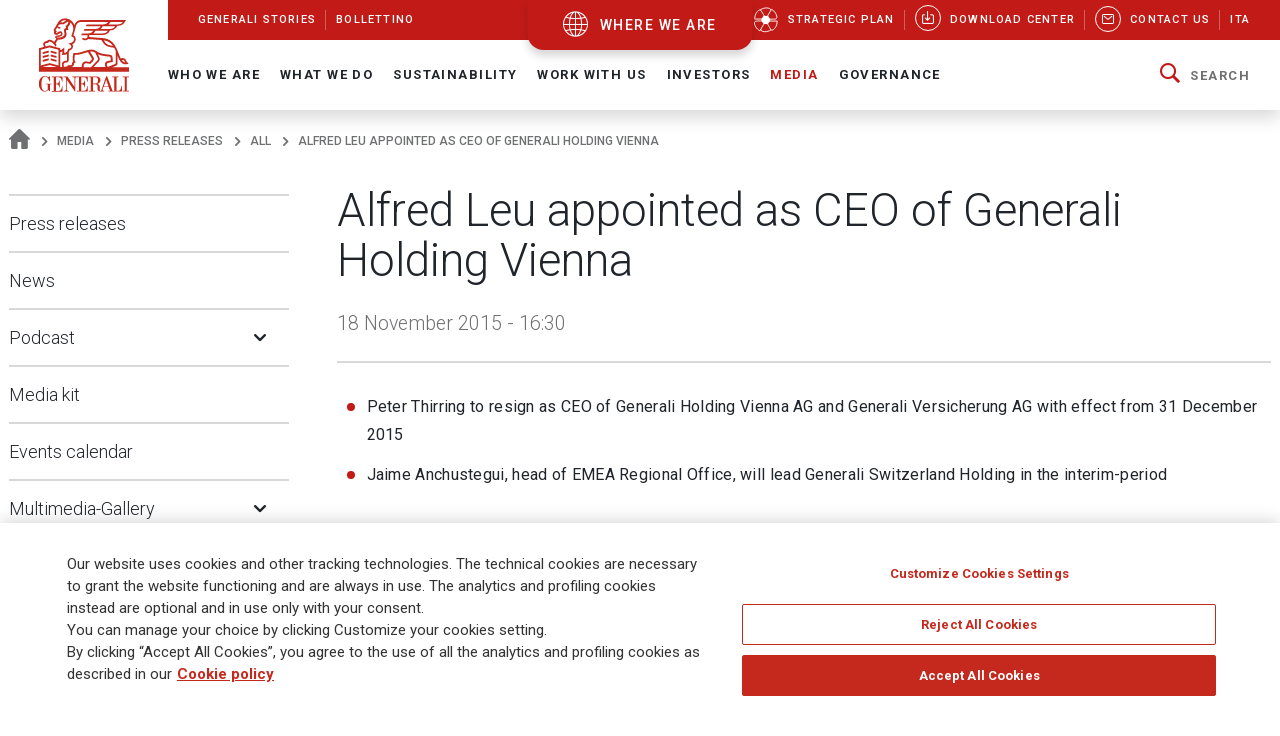

--- FILE ---
content_type: text/html;charset=UTF-8
request_url: https://www.generali.com/media/press-releases/all/2015/Alfred-Leu-appointed-as-CEO-of-Generali-Holding-Vienna
body_size: 22911
content:
<!doctype html>
<html lang="en">
<head>
<meta charset="utf-8">
<meta name="MobileOptimized" content="width">
<meta name="HandheldFriendly" content="true">
<meta name="format-detection" content="telephone=no">
<meta http-equiv="X-UA-Compatible" content="IE=edge" />
<meta content="width=device-width, initial-scale=1.0" name="viewport">
<meta name="facebook-domain-verification" content="mg0ywusithevq0d4l9hvgydca0zjmf" />
<!-- Facebook Share -->
<meta property="og:site_name" content="generali">
<meta property="og:url" content="https://www.generali.com/media/press-releases/all/2015/Alfred-Leu-appointed-as-CEO-of-Generali-Holding-Vienna" />
<meta property="og:type" content="website" />
<meta property="og:title" content="Alfred Leu appointed as CEO of Generali Holding Vienna - Generali Group" />
<meta property="og:description" content="" />
<meta property="og:image" content="https://www.generali.com/doc/jcr:308a2a6f-aa02-4308-b683-cbf5076ce365/Generali-OG_IMAGE-Generic.png/lang:en/Generali-OG_IMAGE-Generic.png" />
<title>Alfred Leu appointed as CEO of Generali H... - Generali Group</title>
<!-- Canonical URL -->
<link rel="canonical" href="https://www.generali.com/media/press-releases/all/2015/Alfred-Leu-appointed-as-CEO-of-Generali-Holding-Vienna">
<link rel="alternate" hreflang="it" href="https://www.generali.com/it/media/press-releases/all/2015/Alfred-Leu-appointed-as-CEO-of-Generali-Holding-Vienna" />
<link rel="alternate" hreflang="en" href="https://www.generali.com/media/press-releases/all/2015/Alfred-Leu-appointed-as-CEO-of-Generali-Holding-Vienna" />
<meta name="description" content="
Peter Thirring to resign as CEO of Generali Holding Vienna AG and Generali Versicherung AG with effect from 31 December 2015
Jaime Anchustegui,... Generali Group">
<link href="/.resources/generalicom-templating-light/webresources/favicon.ico" type="image/x-icon" rel="shortcut icon" />
<link rel="stylesheet" href="/.resources/generalicom-templating-light/webresources/styles/all.min~2026-01-13-14-44-26-000~cache.css">
<link rel="preload" href="/.resources/generalicom-templating-light/webresources/scripts/all.min~2026-01-13-14-44-26-000~cache.js" as="script">
<link rel="preload" href="/.resources/generalicom-templating-light/webresources/scripts/worldmap.min~2026-01-13-14-44-26-000~cache.js" as="script">
<script src="/.resources/generalicom-templating-light/webresources/scripts/jquery-3.6.1.min.js"></script>
<script type="text/javascript" src="https://cdnapisec.kaltura.com/p/1936311/embedPlaykitJs/uiconf_id/55317473"></script>
<script>
$( document ).ready( function() {
$("footer").append('<a class="surveymonkey-modal" title="" href="#" data-toggle="lightbox" data-remote="/tools/survey-modal/" data-title="" data-type="url" data-width="800"></a>');
$( ".your-opinion a" ).click(function( event ) {
event.preventDefault();
var target = $(this).attr("href");
$(".surveymonkey-modal").attr("data-remote", target);
$(".surveymonkey-modal").trigger('click');
return false;
});
})
</script>
<style>@media (min-width: 1024px){.story-container.last.even {padding: 6px 0 0 0;}}</style>
<style>
.tool-help ul li{position: static;}
</style>
<style>
.menu-archive-wrapper ul.first-archive-level li,
.menu-archive-wrapper ul.second-archive-level.menu li{position:static;}
</style>
<style>
.footer-text.hidden-md {
margin-bottom: 50px !important;
}
.footer-text a:hover, .footer-text a:focus,
.footer-text a {
color: #c5281c;
}
@media only screen and (min-width: 1024px) {
#footer .second-row {
left: 0;
}
}
</style>
<script>
!function(f,b,e,v,n,t,s)
{if(f.fbq)return;n=f.fbq=function(){n.callMethod?
n.callMethod.apply(n,arguments):n.queue.push(arguments)};
if(!f._fbq)f._fbq=n;n.push=n;n.loaded=!0;n.version='2.0';
n.queue=[];t=b.createElement(e);t.async=!0;
t.src=v;s=b.getElementsByTagName(e)[0];
s.parentNode.insertBefore(t,s)}(window, document,'script',
'https://connect.facebook.net/en_US/fbevents.js');
fbq('init', '633278743859643');
fbq('track', 'PageView');
</script>
<noscript><img height="1" width="1" style="display:none"
src="https://www.facebook.com/tr?id=633278743859643&ev=PageView&noscript=1"
/></noscript>
<script type="text/javascript">
_linkedin_partner_id = "4161649";
window._linkedin_data_partner_ids = window._linkedin_data_partner_ids || [];
window._linkedin_data_partner_ids.push(_linkedin_partner_id);
</script><script type="text/javascript">
(function(l) {
if (!l){window.lintrk = function(a,b){window.lintrk.q.push([a,b])};
window.lintrk.q=[]}
var s = document.getElementsByTagName("script")[0];
var b = document.createElement("script");
b.type = "text/javascript";b.async = true;
b.src = "https://snap.licdn.com/li.lms-analytics/insight.min.js";
s.parentNode.insertBefore(b, s);})(window.lintrk);
</script>
<noscript>
<img height="1" width="1" style="display:none;" alt="" src="https://px.ads.linkedin.com/collect/?pid=4161649&fmt=gif" />
</noscript>
<script>
!function(e,t,n,s,u,a){e.twq||(s=e.twq=function(){s.exe?s.exe.apply(s,arguments):s.queue.push(arguments);
},s.version='1.1',s.queue=[],u=t.createElement(n),u.async=!0,u.src='//static.ads-twitter.com/uwt.js',
a=t.getElementsByTagName(n)[0],a.parentNode.insertBefore(u,a))}(window,document,'script');
// Insert Twitter Pixel ID and Standard Event data below
twq('init','o7ipg');
twq('track','PageView');
</script>
<!-- Twitter universal website tag code -->
<script>
!function(e,t,n,s,u,a){e.twq||(s=e.twq=function(){s.exe?s.exe.apply(s,arguments):s.queue.push(arguments);
},s.version='1.1',s.queue=[],u=t.createElement(n),u.async=!0,u.src='//static.ads-twitter.com/uwt.js',
a=t.getElementsByTagName(n)[0],a.parentNode.insertBefore(u,a))}(window,document,'script');
// Insert Twitter Pixel ID and Standard Event data below
twq('init','nyt3p');
twq('track','PageView');
</script>
<!-- End Twitter universal website tag code -->
<!-- Meta Pixel Code -->
<script>
!function(f,b,e,v,n,t,s)
{if(f.fbq)return;n=f.fbq=function(){n.callMethod?
n.callMethod.apply(n,arguments):n.queue.push(arguments)};
if(!f._fbq)f._fbq=n;n.push=n;n.loaded=!0;n.version='2.0';
n.queue=[];t=b.createElement(e);t.async=!0;
t.src=v;s=b.getElementsByTagName(e)[0];
s.parentNode.insertBefore(t,s)}(window, document,'script',
'https://connect.facebook.net/en_US/fbevents.js');
fbq('init', '796269045099791');
fbq('track', 'PageView');
</script>
<noscript><img height="1" width="1" style="display:none"
src=https://www.facebook.com/tr?id=796269045099791&ev=PageView&noscript=1
/></noscript>
<!-- End Meta Pixel Code -->
<script type="text/javascript"> _linkedin_partner_id = "3658586"; window._linkedin_data_partner_ids = window._linkedin_data_partner_ids || []; window._linkedin_data_partner_ids.push(_linkedin_partner_id); </script><script type="text/javascript"> (function(l) { if (!l){window.lintrk = function(a,b){window.lintrk.q.push([a,b])}; window.lintrk.q=[]} var s = document.getElementsByTagName("script")[0]; var b = document.createElement("script"); b.type = "text/javascript";b.async = true; b.src = "https://snap.licdn.com/li.lms-analytics/insight.min.js"; s.parentNode.insertBefore(b, s);})(window.lintrk); </script> <noscript> <img height="1" width="1" style="display:none;" alt="" src="https://px.ads.linkedin.com/collect/?pid=3658586&fmt=gif" /> </noscript>
<style>
.continents-container ul li.continent {
padding: 12px 10px 24px;
}
.continents-container ul li.continent:hover {
padding: 12px 10px;
}
.continents-container ul li.continent .row-countries {
left: 55px;
}
</style>
<script>
// Define dataLayer and the gtag function.
window.dataLayer = window.dataLayer || [];
function gtag(){dataLayer.push(arguments);}
// Default ad_storage to 'denied'.
gtag('consent', 'default', {
'ad_storage': 'denied',
'analytics_storage': 'granted'
});
</script>
<!-- Google Tag Manager -->
<script>(function(w,d,s,l,i){w[l]=w[l]||[];w[l].push({'gtm.start':
new Date().getTime(),event:'gtm.js'});var f=d.getElementsByTagName(s)[0],
j=d.createElement(s),dl=l!='dataLayer'?'&l='+l:'';j.async=true;j.src=
'https://www.googletagmanager.com/gtm.js?id='+i+dl;f.parentNode.insertBefore(j,f);
})(window,document,'script','dataLayer','GTM-MF65X6H');</script>
<!-- End Google Tag Manager -->
<!-- OneTrust Cookies Consent Notice start for www.generali.com -->
<script src="https://cdn.cookielaw.org/scripttemplates/otSDKStub.js" data-document-language="true" type="text/javascript" charset="UTF-8" data-domain-script="fdf7bf1d-568f-41d0-8241-08d70e0029d3" ></script>
<script type="text/javascript">
function OptanonWrapper() { }
</script>
<!-- OneTrust Cookies Consent Notice end for www.generali.com -->
<style>
.txt-component q {
font-weight: bold;
font-size: calc(18px + 2 * ((100vw - 375px) / 1065));
line-height: calc(26px + 2 * ((100vw - 375px) / 1065));
position: relative;
padding-left: 30px;
display: inline-table;
}
.txt-component q:before {
color: #c21b17;
font-size: 60px;
position: absolute;
left: 0;
top: 16px;
width: 30px;
height: 30px;
quotes: "“" "“" "“" "“";
}
.txt-component q:after {
color: #c21b17;
font-size: 60px;
position: absolute;
margin-left: 5px;
margin-top: 20px;
quotes: "“" "“" "“" "“";
}
</style>
</head>
<body class="fixed-header">
<!-- Google Tag Manager (noscript) -->
<noscript><iframe src="https://www.googletagmanager.com/ns.html?id=GTM-MF65X6H"
height="0" width="0" style="display:none;visibility:hidden"></iframe></noscript>
<!-- End Google Tag Manager (noscript) -->
<header id="header" class="shadow">
<div class="skiplinks fs-6">
<span class="visually-hidden fs-6 text-capitalize color-dark-blue background-white">
Navigate on Generali.com
</span>
<a class="visually-hidden-focusable" accesskey="0" href="#mainnav" title="shortcut to menu">&nbsp</a>
<a class="visually-hidden-focusable" accesskey="1" href="/media/press-releases" title="shortcut to press release">shortcut to press release</a>
<a class="visually-hidden-focusable" accesskey="2" href="/investors/financial-highlights" title="shortcut to financial figures">shortcut to financial figures</a>
<a class="visually-hidden-focusable" accesskey="3" href="/investors/financial-calendar" title="shortcut to financial calendar">shortcut to financial calendar</a>
<a class="visually-hidden-focusable" accesskey="4" href="/investors/share-information-analysts" title="shortcut to Generali stock">shortcut to Generali stock</a>
<a class="visually-hidden-focusable" accesskey="6" href="/work-with-us/join-us/job-search" title="shortcut to career">shortcut to career</a>
<a class="visually-hidden-focusable" accesskey="H" href="/" title="go to HomePage">go to HomePage</a>
<a class="visually-hidden-focusable" accesskey="S" href="/tools/search-results" title="go to search">go to search</a>
<a class="visually-hidden-focusable" accesskey="M" href="/info/sitemap" title="go to map">go to map</a>
<a class="visually-hidden-focusable" accesskey="L" href="/it/media/press-releases/all/2015/Alfred-Leu-appointed-as-CEO-of-Generali-Holding-Vienna" title="go to Italian version">go to Italian version</a>
<a class="visually-hidden-focusable" accesskey="K" href="/media/press-releases/all/2015/Alfred-Leu-appointed-as-CEO-of-Generali-Holding-Vienna" title="go to English version">go to English version</a>
<a class="visually-hidden-focusable" accesskey="C" href="#content" title="go to Main content">Main content</a>
</div>
<div class="helpyou">
<div class="tool-help collapse" id="collapseWorldMap">
<div id="tool-help-close">
<a role="button" data-bs-toggle="collapse" href="#collapseWorldMap" aria-expanded="true" aria-label="Close" class="icongen-close">
<span class="visually-hidden">Close WorldMap</span>
</a>
</div>
<div class="wrapper-content-small logo-container">
<figure id="logo-tool-back">
<img id="logo-tool-white" src="/.resources/generalicom-templating-light/webresources/images/generali-logo-white.svg" title="Generali Group" alt="Generali Group" data-png-fallback="/.resources/generalicom-templating-light/webresources/tool-help/images/logo-white.png" />
</figure>
</div>
<!-- VERSIONE MOBILE -->
<div class="wrapper-content-small mobile-list" id="myMobyContinents"></div>
<!-- FINE VERSIONE MOBILE -->
<!-- VERSIONE DESKTOP -->
<div class="wrapper-content-small continents-container" id="myDeskContinents">
<nav>
<ul id="myContinents"></ul>
</nav>
<div id="otherBlocksIntro">
<div class="obiBlock leftBlk">
<h4 id="introGLTitle"></h4>
<ul id="introGLUl"></ul>
<a href="#" aria-labelledby="introGLTitle" id="introGLMore"></a>
</div>
<div class="obiBlock rightBlk">
<h4 id="introInvTitle"></h4>
<ul id="introInvUl"></ul>
<a href="#" aria-labelledby="introInvTitle" id="introInvMore"></a>
</div>
</div>
</div>
<!-- FINE VERSIONE DESKTOP -->
<!-- VERSIONE DESKTOP GLOBAL LINES -->
<div id="myGlobalLines">
<div class="mglWrapper wrapper-content-large">
<p class="glTitle" id="myGlobalLinesTitle"></p>
<ul id="myGlobalLinesList"></ul>
<div id="myGlobalLinesDetWrapper"></div>
</div>
<div id="myGlobalLinesClose">
<span class="gthico-close-light"></span>
</div>
</div>
<!-- FINE VERSIONE DESKTOP GLOBAL LINES -->
<!-- VERSIONE DESKTOP INVESTMENTS -->
<div id="myInvestments">
<div class="mglWrapper wrapper-content-large">
<p class="inTitle" id="myInvestmentsTitle"></p>
<ul id="myInvestmentsList"></ul>
<div id="myInvestmentsDetWrapper"></div>
</div>
<div id="myInvestmentsClose">
<span class="gthico-close-light"></span>
</div>
</div>
<!-- FINE VERSIONE DESKTOP INVESTMENTS -->
<!-- CARICAMENTO DETTAGLIO NAZIONE -->
<div class="details-container" id="myDetails">
<div class="back-detail desktopBack" id="back-continent-from-Detail" onclick="backToContinent(this)">
<div class="back-link"><p></p></div>
<p class="selected-road"></p>
</div>
<div class="controls-pages">
<p id="prev-agency" aria-label="Previous Agency" class="prev-detail" onclick="showPageFromArrow(-1)"></p>
<p id="next-agency" aria-label="Next Agency" class="next-detail" onclick="showPageFromArrow(+1)"></p>
</div>
<div class="controls-dots"></div>
</div>
<!-- FINE DETTAGLI NAZIONE -->
<div class="wrapper-content-small scroll-down">
<div class="scroll">
<p class="text-scroll">Scroll to see our Corporate Website</p>
<p class="icon-scroll" id="icon-scroll"></p>
</div>
</div>
</div>
<div class="d-none d-xl-block helpyou-btn">
<a href="/where-we-are" class="link">
where we are
</a>
</div>
</div>
<nav class="navbar navbar-expand-xl">
<div class="px-xl-0 container-fluid">
<a class="d-none d-xl-flex logo-lg" href="/" title="">
<img src="/.resources/generalicom-templating-light/webresources/images/generali-logo-big.svg" title="" alt="Generali Group" width="90" data-png-fallback="/.resources/generalicom-templating-light/webresources/images/generali-logo-big.png">
</a>
<a class="d-xl-none" href="/" title="">
<img src="/.resources/generalicom-templating-light/webresources/images/generali-logo-small.svg" title="" alt="" width="190" data-png-fallback="/.resources/generalicom-templating-light/webresources/images/generali-logo-small.png" />
</a>
<div class="d-xl-none d-flex align-items-center">
<a href="/where-we-are" class="icongen-world2 me-4 pe-3 link">
<span class="visually-hidden">Open WorldMap</span>
</a>
<a class="mmenu">
<span class="visually-hidden">Open Navigation</span>
<span class="icongen-hamburger-menu"></span>
<span class="icongen-cross" style="display:none;"></span>
<i class="d-none open">Open Navigation</i>
<i class="d-none close">Close Navigation</i>
</a>
</div>
<div class="d-none d-xl-flex flex-column w-100">
<div class="d-flex justify-content-between background-red-generali" id="topnav">
<ul class="list-unstyled d-flex">
<li class=""><a href="/info/discovering-generali"><span>Generali Stories</span></a></li>
<li class=""><a href="/info/bollettino"><span>Bollettino</span></a></li>
</ul>
<ul class="list-unstyled d-flex">
<li >
<a href="/who-we-are/Strategic-Plan-Lifetime-Partner-27">
<picture class="me-3 me-xl-1">
<source media="(min-width: 1200px)" srcset="/doc/jcr:4cf6d778-6b09-4cd8-b970-95f9c4f39150/icona_strategia_.svg/lang:en/icona_strategia_.svg">
<img class="img-responsive" src="/doc/jcr:4cf6d778-6b09-4cd8-b970-95f9c4f39150/icona_strategia_.svg/lang:en/icona_strategia_.svg" alt="" style="width: 26px; height: 26px;">
</picture>
<span>Strategic plan</span>
</a>
</li>
<li >
<a href="/info/download-center">
<span class="circle"><i class="icongen-download-center"></i></span>
<span>Download Center</span>
</a>
</li>
<li >
<a href="/info/contact-us">
<span class="circle"><i class="icongen-envelop"></i></span>
<span>Contact us</span>
</a>
</li>
<li>
<a href="/it/media/press-releases/all/2015/Alfred-Leu-appointed-as-CEO-of-Generali-Holding-Vienna"><span>Ita</span></a>
</li>
</ul>
</div>
<div class="fs-6 collapse navbar-collapse" id="mainnav">
<ul class="navbar-nav me-auto mb-2 mb-xl-0 list-unstyled">
<li class="nav-item dropdown position-static">
<a class="nav-link dropdown-toggle" role="button" data-bs-toggle="dropdown" aria-expanded="false" href="/who-we-are">Who We Are</a>
<div class="dropdown-menu w-100 shadow py-5">
<div class="px-3 large-container position-relative">
<div class="position-absolute top-0 end-0 close-menu-container">
<a role="button" class="close-menu">
<span class="visually-hidden">Close Navigation</span>
<span class="close-label me-1">Close</span>
<span class="icongen-close color-dark-blue"></span>
</a>
</div>
<div class="row">
<div class="col-3 component pe-4">
<h4 class="color-red">Who We Are</h4>
<p class="mt-3">
Generali is one of the largest global insurance and asset management providers.
</p>
<a aria-label="Who We Are" class="btn btn-red mt-3" href="/who-we-are">
Discover
</a>
</div>
<div class="col-3" id="accordion_0_1"><ul class="list-unstyled">
<li><a class="dropdown-item" href="/who-we-are/at-a-glance">At a Glance</a></li>
<li><a class="dropdown-item" href="/who-we-are/our-culture">Our Culture</a></li>
<li><a class="dropdown-item" href="/who-we-are/our-brand">Our Brand</a></li>
<li class="position-relative">
<a id="navItemf7b20684-81d8-407d-b5b8-6d146f5332fd" class="dropdown-item" href="/who-we-are/Strategic-Plan-Lifetime-Partner-27">
Strategic Plan: Lifetime Partner 27
</a>
<a aria-labelledby="navItemf7b20684-81d8-407d-b5b8-6d146f5332fd" class="position-absolute star-0 dropdown-toggle ps-3" data-bs-toggle="collapse" data-bs-target="#menuf7b20684-81d8-407d-b5b8-6d146f5332fd" role="button" aria-expanded="false" aria-controls="menuf7b20684-81d8-407d-b5b8-6d146f5332fd">
<span class="visually-hidden">Open Submenu</span>
</a>
<ul data-bs-parent="#accordion_0_1" class="collapse list-unstyled" id="menuf7b20684-81d8-407d-b5b8-6d146f5332fd">
<li><a class="dropdown-item" href="/who-we-are/Strategic-Plan-Lifetime-Partner-27/Excellence-in-Core-Capabilities">Excellence in Core Capabilities</a></li>
<li><a class="dropdown-item" href="/who-we-are/Strategic-Plan-Lifetime-Partner-27/Excellence-in-Group-Operating-Model">Excellence in Group Operating Model</a></li>
<li><a class="dropdown-item" href="/who-we-are/Strategic-Plan-Lifetime-Partner-27/Excellence-in-Customer-Relationships">Excellence in Customer Relationships</a></li>
<li><a class="dropdown-item" href="/who-we-are/Strategic-Plan-Lifetime-Partner-27/People-Powered-Excellence">People Powered Excellence</a></li>
<li><a class="dropdown-item" href="/who-we-are/Strategic-Plan-Lifetime-Partner-27/Sustainability-rooted-Excellence">Sustainability rooted Excellence</a></li>
<li><a class="dropdown-item" href="/who-we-are/Strategic-Plan-Lifetime-Partner-27/AI-and-Data-Driven-Excellence">AI &amp; Data-Driven Excellence</a></li>
</ul>
</li>
</ul></div>
<div class="col-3" id="accordion_0_2"><ul class="list-unstyled">
<li><a class="dropdown-item" href="/who-we-are/our-management">Our management</a></li>
<li class="position-relative">
<a id="navItem15015443-123f-4164-ae58-81013b464cc5" class="dropdown-item" href="/who-we-are/global-positioning">
Our organization
</a>
<a aria-labelledby="navItem15015443-123f-4164-ae58-81013b464cc5" class="position-absolute star-0 dropdown-toggle ps-3" data-bs-toggle="collapse" data-bs-target="#menu15015443-123f-4164-ae58-81013b464cc5" role="button" aria-expanded="false" aria-controls="menu15015443-123f-4164-ae58-81013b464cc5">
<span class="visually-hidden">Open Submenu</span>
</a>
<ul data-bs-parent="#accordion_0_2" class="collapse list-unstyled" id="menu15015443-123f-4164-ae58-81013b464cc5">
<li><a class="dropdown-item" href="/who-we-are/global-positioning/insurance-division">Insurance</a></li>
<li><a class="dropdown-item" href="/who-we-are/global-positioning/asset-management">Asset Management</a></li>
<li><a class="dropdown-item" href="/who-we-are/global-positioning/wealth-management">Wealth Management</a></li>
</ul>
</li>
<li><a class="dropdown-item" href="/who-we-are/our-business">Our business model </a></li>
<li><a class="dropdown-item" href="/who-we-are/our-activities">Our activities</a></li>
</ul></div>
<div class="col-3" id="accordion_0_3"><ul class="list-unstyled">
<li class="position-relative">
<a id="navItem3821ccb9-39ff-4bb7-9837-779630d9340c" class="dropdown-item" href="/who-we-are/history">
Our History
</a>
<a aria-labelledby="navItem3821ccb9-39ff-4bb7-9837-779630d9340c" class="position-absolute star-0 dropdown-toggle ps-3" data-bs-toggle="collapse" data-bs-target="#menu3821ccb9-39ff-4bb7-9837-779630d9340c" role="button" aria-expanded="false" aria-controls="menu3821ccb9-39ff-4bb7-9837-779630d9340c">
<span class="visually-hidden">Open Submenu</span>
</a>
<ul data-bs-parent="#accordion_0_3" class="collapse list-unstyled" id="menu3821ccb9-39ff-4bb7-9837-779630d9340c">
<li><a class="dropdown-item" href="/who-we-are/history/Generali-190-Anniversary">Generali 190 Anniversary</a></li>
<li><a class="dropdown-item" href="/who-we-are/history/Generali-190-Anniversary-Events-Timeline">Generali 190 Events timeline</a></li>
<li><a class="dropdown-item" href="/who-we-are/history/interactive-timeline">Interactive Timeline</a></li>
<li><a class="dropdown-item" href="/who-we-are/history/our-logo-over-190-years">Our logo over 190 years</a></li>
<li><a class="dropdown-item" href="/who-we-are/history/the-age-of-the-lion">Generali publications</a></li>
<li><a class="dropdown-item" href="/who-we-are/history/posters-and-advertising">Posters and advertising</a></li>
<li><a class="dropdown-item" href="/who-we-are/history/The-Generali-Group-Historical-Archives">Group Historical Archives</a></li>
<li><a class="dropdown-item" href="/who-we-are/history/group-libraries">Group libraries</a></li>
</ul>
</li>
<li class="position-relative">
<a id="navItem9ea39822-57f4-471b-b48a-fee98ff53079" class="dropdown-item" href="/who-we-are/sponsorship">
Sponsorship
</a>
<a aria-labelledby="navItem9ea39822-57f4-471b-b48a-fee98ff53079" class="position-absolute star-0 dropdown-toggle ps-3" data-bs-toggle="collapse" data-bs-target="#menu9ea39822-57f4-471b-b48a-fee98ff53079" role="button" aria-expanded="false" aria-controls="menu9ea39822-57f4-471b-b48a-fee98ff53079">
<span class="visually-hidden">Open Submenu</span>
</a>
<ul data-bs-parent="#accordion_0_3" class="collapse list-unstyled" id="menu9ea39822-57f4-471b-b48a-fee98ff53079">
<li><a class="dropdown-item" href="/who-we-are/sponsorship/Sport">Sport</a></li>
<li><a class="dropdown-item" href="/who-we-are/sponsorship/Arts-and-Culture">Arts and Culture</a></li>
<li><a class="dropdown-item" href="/who-we-are/sponsorship/Generali-women-in-sailing">Generali Women in Sailing</a></li>
</ul>
</li>
<li><a class="dropdown-item" href="/who-we-are/discovering-generali">Generali Stories</a></li>
<li><a class="dropdown-item" href="/who-we-are/our-awards-and-recognition">Our awards and recognition</a></li>
</ul></div>
</div>
</div>
</div>
</li>
<li class="nav-item dropdown position-static">
<a class="nav-link dropdown-toggle" role="button" data-bs-toggle="dropdown" aria-expanded="false" href="/what-we-do">What we do</a>
<div class="dropdown-menu w-100 shadow py-5">
<div class="px-3 large-container position-relative">
<div class="position-absolute top-0 end-0 close-menu-container">
<a role="button" class="close-menu">
<span class="visually-hidden">Close Navigation</span>
<span class="close-label me-1">Close</span>
<span class="icongen-close color-dark-blue"></span>
</a>
</div>
<div class="row">
<div class="col-3 component pe-4">
<h4 class="color-red">What we do</h4>
<p class="mt-3">
Our purpose is to enable people to shape a safer and more sustainable future by caring for their lives and dreams.
</p>
<a aria-label="What we do" class="btn btn-red mt-3" href="/what-we-do">
Discover
</a>
</div>
<div class="col-3" id="accordion_1_1"><ul class="list-unstyled">
<li class="position-relative">
<a id="navItem6c0ca2a0-a72f-49ea-9814-04181cfd8259" class="dropdown-item" href="/what-we-do/what-is-insurance">
Insurance
</a>
<a aria-labelledby="navItem6c0ca2a0-a72f-49ea-9814-04181cfd8259" class="position-absolute star-0 dropdown-toggle ps-3" data-bs-toggle="collapse" data-bs-target="#menu6c0ca2a0-a72f-49ea-9814-04181cfd8259" role="button" aria-expanded="false" aria-controls="menu6c0ca2a0-a72f-49ea-9814-04181cfd8259">
<span class="visually-hidden">Open Submenu</span>
</a>
<ul data-bs-parent="#accordion_1_1" class="collapse list-unstyled" id="menu6c0ca2a0-a72f-49ea-9814-04181cfd8259">
<li><a class="dropdown-item" href="/what-we-do/what-is-insurance/life-insurance">Life Insurance</a></li>
<li><a class="dropdown-item" href="/what-we-do/what-is-insurance/property-and-casualty-insurance">Property and Casualty Insurance</a></li>
<li><a class="dropdown-item" href="/what-we-do/what-is-insurance/insurance-for-companies">Insurance for Companies</a></li>
<li><a class="dropdown-item" href="/what-we-do/what-is-insurance/insurance-solutions-with-ESG-components">Insurance solutions with ESG components</a></li>
<li><a class="dropdown-item" href="/what-we-do/what-is-insurance/Global-Advisor-Excellence-Contest">Global Advisor Excellence Contest</a></li>
</ul>
</li>
</ul></div>
<div class="col-3" id="accordion_1_2"><ul class="list-unstyled">
<li><a class="dropdown-item" href="/what-we-do/asset-management">Asset Management</a></li>
</ul></div>
<div class="col-3" id="accordion_1_3"><ul class="list-unstyled">
<li><a class="dropdown-item" href="/what-we-do/wealth-management">Wealth Management</a></li>
</ul></div>
</div>
</div>
</div>
</li>
<li class="nav-item dropdown position-static">
<a class="nav-link dropdown-toggle" role="button" data-bs-toggle="dropdown" aria-expanded="false" href="/sustainability">Sustainability</a>
<div class="dropdown-menu w-100 shadow py-5">
<div class="px-3 large-container position-relative">
<div class="position-absolute top-0 end-0 close-menu-container">
<a role="button" class="close-menu">
<span class="visually-hidden">Close Navigation</span>
<span class="close-label me-1">Close</span>
<span class="icongen-close color-dark-blue"></span>
</a>
</div>
<div class="row">
<div class="col-3 component pe-4">
<h4 class="color-red">Sustainability</h4>
<p class="mt-3">
Sustainability is the originator of our strategy.
</p>
<a aria-label="Sustainability" class="btn btn-red mt-3" href="/sustainability">
Discover
</a>
</div>
<div class="col-3" id="accordion_2_1"><ul class="list-unstyled">
<li class="position-relative">
<a id="navItemf776b006-14f2-4a51-b140-0e89e15512af" class="dropdown-item" href="/sustainability/responsible-business">
Responsible Business
</a>
<a aria-labelledby="navItemf776b006-14f2-4a51-b140-0e89e15512af" class="position-absolute star-0 dropdown-toggle ps-3" data-bs-toggle="collapse" data-bs-target="#menuf776b006-14f2-4a51-b140-0e89e15512af" role="button" aria-expanded="false" aria-controls="menuf776b006-14f2-4a51-b140-0e89e15512af">
<span class="visually-hidden">Open Submenu</span>
</a>
<ul data-bs-parent="#accordion_2_1" class="collapse list-unstyled" id="menuf776b006-14f2-4a51-b140-0e89e15512af">
<li><a class="dropdown-item" href="/sustainability/responsible-business/charter_sustainability_commitments">Charter of Sustainability Commitments </a></li>
<li><a class="dropdown-item" href="/sustainability/responsible-business/materiality-analysis">Double Materiality Assessment</a></li>
<li><a class="dropdown-item" href="/sustainability/responsible-business/stakeholder-engagement">Stakeholder engagement</a></li>
<li><a class="dropdown-item" href="/sustainability/responsible-business/sustainability-indices-and-ratings">Sustainability indices and ratings </a></li>
<li><a class="dropdown-item" href="/sustainability/responsible-business/external-commitments">External commitments</a></li>
</ul>
</li>
<li class="position-relative">
<a id="navItem241e953a-da15-424a-8dc1-a39435383ace" class="dropdown-item" href="/sustainability/responsible-insurer">
Responsible Insurer
</a>
<a aria-labelledby="navItem241e953a-da15-424a-8dc1-a39435383ace" class="position-absolute star-0 dropdown-toggle ps-3" data-bs-toggle="collapse" data-bs-target="#menu241e953a-da15-424a-8dc1-a39435383ace" role="button" aria-expanded="false" aria-controls="menu241e953a-da15-424a-8dc1-a39435383ace">
<span class="visually-hidden">Open Submenu</span>
</a>
<ul data-bs-parent="#accordion_2_1" class="collapse list-unstyled" id="menu241e953a-da15-424a-8dc1-a39435383ace">
<li><a class="dropdown-item" href="/sustainability/responsible-insurer/insurance-solutions-with-ESG-components">Insurance solutions with ESG components</a></li>
<li><a class="dropdown-item" href="/sustainability/responsible-insurer/SME-EnterPRIZE">SME EnterPRIZE</a></li>
<li><a class="dropdown-item" href="/sustainability/responsible-insurer/Excellence-in-Customer-Relationships">Excellence in Customer Relationships</a></li>
<li><a class="dropdown-item" href="/sustainability/responsible-insurer/NPS-improving-clients-experience">NPS: improving clients’ experience</a></li>
<li><a class="dropdown-item" href="/sustainability/responsible-insurer/Public-Private-partnerships">Public-Private partnerships</a></li>
<li><a class="dropdown-item" href="/sustainability/responsible-insurer/EU-Taxonomy-TSC-4-Data-sharing">Climate Loss Database – EU Taxonomy</a></li>
<li><a class="dropdown-item" href="/sustainability/responsible-insurer/sustainability-into-underwriting">Sustainability into Underwriting</a></li>
</ul>
</li>
<li class="position-relative">
<a id="navItem0d6cae00-c90f-4a5c-b1f2-9868d2fe2e84" class="dropdown-item" href="/sustainability/responsible-investor">
Responsible Investor
</a>
<a aria-labelledby="navItem0d6cae00-c90f-4a5c-b1f2-9868d2fe2e84" class="position-absolute star-0 dropdown-toggle ps-3" data-bs-toggle="collapse" data-bs-target="#menu0d6cae00-c90f-4a5c-b1f2-9868d2fe2e84" role="button" aria-expanded="false" aria-controls="menu0d6cae00-c90f-4a5c-b1f2-9868d2fe2e84">
<span class="visually-hidden">Open Submenu</span>
</a>
<ul data-bs-parent="#accordion_2_1" class="collapse list-unstyled" id="menu0d6cae00-c90f-4a5c-b1f2-9868d2fe2e84">
<li><a class="dropdown-item" href="/sustainability/responsible-investor/sustainability-into-investments">Sustainability into Investments</a></li>
<li><a class="dropdown-item" href="/sustainability/responsible-investor/investing-for-the-climate">Investing for climate</a></li>
<li><a class="dropdown-item" href="/sustainability/responsible-investor/real-estate-investments">Sustainable real estate investing</a></li>
<li><a class="dropdown-item" href="/sustainability/responsible-investor/sustainability-related-disclosures">Sustainability related disclosures</a></li>
</ul>
</li>
<li class="position-relative">
<a id="navItemda037c77-27ec-4534-a546-71232c7f3592" class="dropdown-item" href="/sustainability/responsible-employer">
Responsible Employer
</a>
<a aria-labelledby="navItemda037c77-27ec-4534-a546-71232c7f3592" class="position-absolute star-0 dropdown-toggle ps-3" data-bs-toggle="collapse" data-bs-target="#menuda037c77-27ec-4534-a546-71232c7f3592" role="button" aria-expanded="false" aria-controls="menuda037c77-27ec-4534-a546-71232c7f3592">
<span class="visually-hidden">Open Submenu</span>
</a>
<ul data-bs-parent="#accordion_2_1" class="collapse list-unstyled" id="menuda037c77-27ec-4534-a546-71232c7f3592">
<li><a class="dropdown-item" href="/sustainability/responsible-employer/Generali-people-strategy-27">Generali People Strategy</a></li>
<li><a class="dropdown-item" href="/sustainability/responsible-employer/Employees_engagement">Employee engagement </a></li>
<li><a class="dropdown-item" href="/sustainability/responsible-employer/diversity-and-inclusion">Diversity Equity and Inclusion</a></li>
<li><a class="dropdown-item" href="/sustainability/responsible-employer/investing-in-our-people">Investing in our people</a></li>
<li><a class="dropdown-item" href="/sustainability/responsible-employer/training">Training</a></li>
<li><a class="dropdown-item" href="/sustainability/responsible-employer/work-life-balance">Work-life balance</a></li>
<li><a class="dropdown-item" href="/sustainability/responsible-employer/occupational-health-and-safety">Occupational Health &amp; Safety</a></li>
<li><a class="dropdown-item" href="/sustainability/responsible-employer/well-being">Well-being and other health and safety initiatives </a></li>
<li><a class="dropdown-item" href="/sustainability/responsible-employer/environmental-management">Environmental management system of Group Operations</a></li>
<li><a class="dropdown-item" href="/sustainability/responsible-employer/greenhouse-gas-emissions">Greenhouse gas emissions</a></li>
<li><a class="dropdown-item" href="/sustainability/responsible-employer/Green-offices-energy-use-of-resources-and-waste">Our offices: energy, use of resources and waste</a></li>
<li><a class="dropdown-item" href="/sustainability/responsible-employer/mobility">Mobility of our personnel</a></li>
<li><a class="dropdown-item" href="/sustainability/responsible-employer/social-dialogue">Social Dialogue</a></li>
<li><a class="dropdown-item" href="/sustainability/responsible-employer/european_social_charter">European Social Charter</a></li>
<li><a class="dropdown-item" href="/sustainability/responsible-employer/European_Works_Council">European Works Council</a></li>
<li><a class="dropdown-item" href="/sustainability/responsible-employer/working-with-our-suppliers">Working with our suppliers</a></li>
</ul>
</li>
<li class="position-relative">
<a id="navItema53c3929-8a95-477a-9025-b5568a187532" class="dropdown-item" href="/sustainability/responsible-citizen">
Responsible Corporate Citizen
</a>
<a aria-labelledby="navItema53c3929-8a95-477a-9025-b5568a187532" class="position-absolute star-0 dropdown-toggle ps-3" data-bs-toggle="collapse" data-bs-target="#menua53c3929-8a95-477a-9025-b5568a187532" role="button" aria-expanded="false" aria-controls="menua53c3929-8a95-477a-9025-b5568a187532">
<span class="visually-hidden">Open Submenu</span>
</a>
<ul data-bs-parent="#accordion_2_1" class="collapse list-unstyled" id="menua53c3929-8a95-477a-9025-b5568a187532">
<li><a class="dropdown-item" href="/sustainability/responsible-citizen/the-human-safety-net">The Human Safety Net</a></li>
<li><a class="dropdown-item" href="/sustainability/responsible-citizen/how-we-contribute">How we contribute</a></li>
</ul>
</li>
</ul></div>
<div class="col-3" id="accordion_2_2"><ul class="list-unstyled">
<li class="position-relative">
<a id="navItemfe299ed2-13dc-4d39-bb3f-a50e0a3296b2" class="dropdown-item" href="/sustainability/our-commitment-to-the-environment-and-climate">
Commitments to the environment and climate
</a>
<a aria-labelledby="navItemfe299ed2-13dc-4d39-bb3f-a50e0a3296b2" class="position-absolute star-0 dropdown-toggle ps-3" data-bs-toggle="collapse" data-bs-target="#menufe299ed2-13dc-4d39-bb3f-a50e0a3296b2" role="button" aria-expanded="false" aria-controls="menufe299ed2-13dc-4d39-bb3f-a50e0a3296b2">
<span class="visually-hidden">Open Submenu</span>
</a>
<ul data-bs-parent="#accordion_2_2" class="collapse list-unstyled" id="menufe299ed2-13dc-4d39-bb3f-a50e0a3296b2">
<li><a class="dropdown-item" href="/sustainability/our-commitment-to-the-environment-and-climate/participation-in-public-debate">Climate advocacy policy and participation in public debate</a></li>
</ul>
</li>
<li class="position-relative">
<a id="navIteme04f6cbf-8be3-4b9b-b0f9-42881213c5e3" class="dropdown-item" href="/sustainability/performance-and-reporting">
Performance and Reporting
</a>
<a aria-labelledby="navIteme04f6cbf-8be3-4b9b-b0f9-42881213c5e3" class="position-absolute star-0 dropdown-toggle ps-3" data-bs-toggle="collapse" data-bs-target="#menue04f6cbf-8be3-4b9b-b0f9-42881213c5e3" role="button" aria-expanded="false" aria-controls="menue04f6cbf-8be3-4b9b-b0f9-42881213c5e3">
<span class="visually-hidden">Open Submenu</span>
</a>
<ul data-bs-parent="#accordion_2_2" class="collapse list-unstyled" id="menue04f6cbf-8be3-4b9b-b0f9-42881213c5e3">
<li><a class="dropdown-item" href="/sustainability/performance-and-reporting/data-and-performance">Data and performance</a></li>
<li><a class="dropdown-item" href="/sustainability/performance-and-reporting/how-we-report-vista">Sustainability reports archive</a></li>
</ul>
</li>
<li class="position-relative">
<a id="navItem8338ccd2-c523-4525-8996-bd03ec70c735" class="dropdown-item" href="/sustainability/sustainable-financial-management">
Sustainable Financial Management
</a>
<a aria-labelledby="navItem8338ccd2-c523-4525-8996-bd03ec70c735" class="position-absolute star-0 dropdown-toggle ps-3" data-bs-toggle="collapse" data-bs-target="#menu8338ccd2-c523-4525-8996-bd03ec70c735" role="button" aria-expanded="false" aria-controls="menu8338ccd2-c523-4525-8996-bd03ec70c735">
<span class="visually-hidden">Open Submenu</span>
</a>
<ul data-bs-parent="#accordion_2_2" class="collapse list-unstyled" id="menu8338ccd2-c523-4525-8996-bd03ec70c735">
<li><a class="dropdown-item" href="/sustainability/sustainable-financial-management/green-and-sustainability-bonds">Green &amp; Sustainability Bonds</a></li>
<li><a class="dropdown-item" href="/sustainability/sustainable-financial-management/green-social-and-sustainability-ILS">Green, Social and Sustainability ILS</a></li>
</ul>
</li>
</ul></div>
<div class="col-3" id="accordion_2_3"><ul class="list-unstyled">
<li><a class="dropdown-item" href="/sustainability/emerging-risks">Emerging risks</a></li>
<li class="position-relative">
<a id="navItema8c99c84-a295-4015-b0ab-7b1a0c839bd9" class="dropdown-item" href="/sustainability/our-rules">
Our rules
</a>
<a aria-labelledby="navItema8c99c84-a295-4015-b0ab-7b1a0c839bd9" class="position-absolute star-0 dropdown-toggle ps-3" data-bs-toggle="collapse" data-bs-target="#menua8c99c84-a295-4015-b0ab-7b1a0c839bd9" role="button" aria-expanded="false" aria-controls="menua8c99c84-a295-4015-b0ab-7b1a0c839bd9">
<span class="visually-hidden">Open Submenu</span>
</a>
<ul data-bs-parent="#accordion_2_3" class="collapse list-unstyled" id="menua8c99c84-a295-4015-b0ab-7b1a0c839bd9">
<li><a class="dropdown-item" href="/sustainability/our-rules/governance-management">Governance &amp; management</a></li>
<li><a class="dropdown-item" href="/sustainability/our-rules/code-of-conduct">Generali Group Code of Conduct</a></li>
<li><a class="dropdown-item" href="/sustainability/our-rules/respecting-human-rights">Respecting human rights</a></li>
<li><a class="dropdown-item" href="/sustainability/our-rules/anti-corruption">Anti-corruption</a></li>
<li><a class="dropdown-item" href="/sustainability/our-rules/financial-crimes-compliance">Financial crimes compliance</a></li>
<li><a class="dropdown-item" href="/sustainability/our-rules/Anti-Financial-Crime-and-Anti-Bribery-and-Corruption">Anti Financial Crime and Anti Bribery &amp; Corruption</a></li>
<li><a class="dropdown-item" href="/sustainability/our-rules/tax-payments">Tax Strategy and Taxes</a></li>
<li><a class="dropdown-item" href="/sustainability/our-rules/tax-transparency-report">Tax Transparency Report</a></li>
<li><a class="dropdown-item" href="/sustainability/our-rules/group-security">Group security</a></li>
</ul>
</li>
<li><a class="dropdown-item" href="/sustainability/contacts">Contacts</a></li>
</ul></div>
</div>
</div>
</div>
</li>
<li class="nav-item dropdown position-static">
<a class="nav-link dropdown-toggle" role="button" data-bs-toggle="dropdown" aria-expanded="false" href="/work-with-us">Work with us</a>
<div class="dropdown-menu w-100 shadow py-5">
<div class="px-3 large-container position-relative">
<div class="position-absolute top-0 end-0 close-menu-container">
<a role="button" class="close-menu">
<span class="visually-hidden">Close Navigation</span>
<span class="close-label me-1">Close</span>
<span class="icongen-close color-dark-blue"></span>
</a>
</div>
<div class="row">
<div class="col-3 component pe-4">
<h4 class="color-red">Work with us</h4>
<p class="mt-3">
People are our company&#039;s soul.
</p>
<a aria-label="Work with us" class="btn btn-red mt-3" href="/work-with-us">
Discover
</a>
</div>
<div class="col-3" id="accordion_3_1"><ul class="list-unstyled">
<li class="position-relative">
<a id="navItema17f94aa-bf48-4cb2-9003-de558d3d477f" class="dropdown-item" href="/work-with-us/Get-to-know-us">
Get to know us
</a>
<a aria-labelledby="navItema17f94aa-bf48-4cb2-9003-de558d3d477f" class="position-absolute star-0 dropdown-toggle ps-3" data-bs-toggle="collapse" data-bs-target="#menua17f94aa-bf48-4cb2-9003-de558d3d477f" role="button" aria-expanded="false" aria-controls="menua17f94aa-bf48-4cb2-9003-de558d3d477f">
<span class="visually-hidden">Open Submenu</span>
</a>
<ul data-bs-parent="#accordion_3_1" class="collapse list-unstyled" id="menua17f94aa-bf48-4cb2-9003-de558d3d477f">
<li><a class="dropdown-item" href="/work-with-us/Get-to-know-us/diversity-and-inclusion">Diversity Equity and Inclusion</a></li>
<li><a class="dropdown-item" href="/work-with-us/Get-to-know-us/Our-people-s-stories">Our people’s stories</a></li>
</ul>
</li>
</ul></div>
<div class="col-3" id="accordion_3_2"><ul class="list-unstyled">
<li class="position-relative">
<a id="navItem27127351-2cbb-4c95-8681-75f14d3e81d2" class="dropdown-item" href="/work-with-us/grow-with-us">
Grow with us
</a>
<a aria-labelledby="navItem27127351-2cbb-4c95-8681-75f14d3e81d2" class="position-absolute star-0 dropdown-toggle ps-3" data-bs-toggle="collapse" data-bs-target="#menu27127351-2cbb-4c95-8681-75f14d3e81d2" role="button" aria-expanded="false" aria-controls="menu27127351-2cbb-4c95-8681-75f14d3e81d2">
<span class="visually-hidden">Open Submenu</span>
</a>
<ul data-bs-parent="#accordion_3_2" class="collapse list-unstyled" id="menu27127351-2cbb-4c95-8681-75f14d3e81d2">
<li><a class="dropdown-item" href="/work-with-us/grow-with-us/Drive-our-success">Drive our success</a></li>
<li><a class="dropdown-item" href="/work-with-us/grow-with-us/Your-development">Your development with us</a></li>
<li><a class="dropdown-item" href="/work-with-us/grow-with-us/We-LEARN">We LEARN</a></li>
<li><a class="dropdown-item" href="/work-with-us/grow-with-us/what-we-offer">What we offer</a></li>
</ul>
</li>
</ul></div>
<div class="col-3" id="accordion_3_3"><ul class="list-unstyled">
<li class="position-relative">
<a id="navItem403638b0-7d9e-49e6-906a-026dd1a0a4ba" class="dropdown-item" href="/work-with-us/join-us">
Join us
</a>
<a aria-labelledby="navItem403638b0-7d9e-49e6-906a-026dd1a0a4ba" class="position-absolute star-0 dropdown-toggle ps-3" data-bs-toggle="collapse" data-bs-target="#menu403638b0-7d9e-49e6-906a-026dd1a0a4ba" role="button" aria-expanded="false" aria-controls="menu403638b0-7d9e-49e6-906a-026dd1a0a4ba">
<span class="visually-hidden">Open Submenu</span>
</a>
<ul data-bs-parent="#accordion_3_3" class="collapse list-unstyled" id="menu403638b0-7d9e-49e6-906a-026dd1a0a4ba">
<li><a class="dropdown-item" href="/work-with-us/join-us/five-reasons-to-apply">Five reasons to apply</a></li>
<li><a class="dropdown-item" href="/work-with-us/join-us/Openings_Graduates_and_Students">Openings for Graduates and Students</a></li>
<li><a class="dropdown-item" href="/work-with-us/join-us/job-search">Job search</a></li>
<li><a class="dropdown-item" href="/work-with-us/join-us/contact-and-connect-with-us">Contact and connect with us</a></li>
</ul>
</li>
</ul></div>
</div>
</div>
</div>
</li>
<li class="nav-item dropdown position-static">
<a class="nav-link dropdown-toggle" role="button" data-bs-toggle="dropdown" aria-expanded="false" href="/investors">Investors</a>
<div class="dropdown-menu w-100 shadow py-5">
<div class="px-3 large-container position-relative">
<div class="position-absolute top-0 end-0 close-menu-container">
<a role="button" class="close-menu">
<span class="visually-hidden">Close Navigation</span>
<span class="close-label me-1">Close</span>
<span class="icongen-close color-dark-blue"></span>
</a>
</div>
<div class="row">
<div class="col-3 component pe-4">
<h4 class="color-red">Investors</h4>
<p class="mt-3">
Thanks to our ‘Lifetime Partner 27: Driving Excellence’ plan, we will further enhance excellence across our customer relationships, our Group operating model and our core capabilities.
</p>
<a aria-label="Investors" class="btn btn-red mt-3" href="/investors">
Discover
</a>
</div>
<div class="col-3" id="accordion_4_1"><ul class="list-unstyled">
<li><a class="dropdown-item" href="/investors/investing-in-generali">Investing in Generali</a></li>
<li class="position-relative">
<a id="navItem076b0aab-d6aa-4ce9-8c7b-7d3d3d4a79e4" class="dropdown-item" href="/investors/Strategy">
Strategy
</a>
<a aria-labelledby="navItem076b0aab-d6aa-4ce9-8c7b-7d3d3d4a79e4" class="position-absolute star-0 dropdown-toggle ps-3" data-bs-toggle="collapse" data-bs-target="#menu076b0aab-d6aa-4ce9-8c7b-7d3d3d4a79e4" role="button" aria-expanded="false" aria-controls="menu076b0aab-d6aa-4ce9-8c7b-7d3d3d4a79e4">
<span class="visually-hidden">Open Submenu</span>
</a>
<ul data-bs-parent="#accordion_4_1" class="collapse list-unstyled" id="menu076b0aab-d6aa-4ce9-8c7b-7d3d3d4a79e4">
<li><a class="dropdown-item" href="/investors/Strategy/Outlook">Outlook</a></li>
<li><a class="dropdown-item" href="/investors/Strategy/investments-and-divestments">Investments and divestments</a></li>
</ul>
</li>
<li class="position-relative">
<a id="navItemc5b72be0-a279-4752-811d-4dc891e8032d" class="dropdown-item" href="/investors/financial-highlights">
Financial highlights
</a>
<a aria-labelledby="navItemc5b72be0-a279-4752-811d-4dc891e8032d" class="position-absolute star-0 dropdown-toggle ps-3" data-bs-toggle="collapse" data-bs-target="#menuc5b72be0-a279-4752-811d-4dc891e8032d" role="button" aria-expanded="false" aria-controls="menuc5b72be0-a279-4752-811d-4dc891e8032d">
<span class="visually-hidden">Open Submenu</span>
</a>
<ul data-bs-parent="#accordion_4_1" class="collapse list-unstyled" id="menuc5b72be0-a279-4752-811d-4dc891e8032d">
<li><a class="dropdown-item" href="/investors/financial-highlights/performance-by-segment">Performance by segment</a></li>
<li><a class="dropdown-item" href="/investors/financial-highlights/performance-by-country">Performance by country</a></li>
<li><a class="dropdown-item" href="/investors/financial-highlights/historical-data">Historical Data</a></li>
</ul>
</li>
<li class="position-relative">
<a id="navItem0856e274-9a76-4452-b94d-31451c350151" class="dropdown-item" href="/investors/reports-and-presentations">
Reports and presentations
</a>
<a aria-labelledby="navItem0856e274-9a76-4452-b94d-31451c350151" class="position-absolute star-0 dropdown-toggle ps-3" data-bs-toggle="collapse" data-bs-target="#menu0856e274-9a76-4452-b94d-31451c350151" role="button" aria-expanded="false" aria-controls="menu0856e274-9a76-4452-b94d-31451c350151">
<span class="visually-hidden">Open Submenu</span>
</a>
<ul data-bs-parent="#accordion_4_1" class="collapse list-unstyled" id="menu0856e274-9a76-4452-b94d-31451c350151">
<li><a class="dropdown-item" href="/investors/reports-and-presentations/report-archive">Report Archive</a></li>
<li><a class="dropdown-item" href="/investors/reports-and-presentations/Presentations">Presentations</a></li>
<li><a class="dropdown-item" href="/investors/reports-and-presentations/investor-day">Investor Days</a></li>
<li><a class="dropdown-item" href="/investors/reports-and-presentations/Exploring-Generali">Exploring Generali</a></li>
<li><a class="dropdown-item" href="/investors/reports-and-presentations/opa-cattolica">Cattolica Tender</a></li>
</ul>
</li>
</ul></div>
<div class="col-3" id="accordion_4_2"><ul class="list-unstyled">
<li class="position-relative">
<a id="navItem415702dc-3ccb-42a0-ac30-271a77e169e7" class="dropdown-item" href="/investors/share-information-analysts">
Share information &amp; analysts
</a>
<a aria-labelledby="navItem415702dc-3ccb-42a0-ac30-271a77e169e7" class="position-absolute star-0 dropdown-toggle ps-3" data-bs-toggle="collapse" data-bs-target="#menu415702dc-3ccb-42a0-ac30-271a77e169e7" role="button" aria-expanded="false" aria-controls="menu415702dc-3ccb-42a0-ac30-271a77e169e7">
<span class="visually-hidden">Open Submenu</span>
</a>
<ul data-bs-parent="#accordion_4_2" class="collapse list-unstyled" id="menu415702dc-3ccb-42a0-ac30-271a77e169e7">
<li><a class="dropdown-item" href="/investors/share-information-analysts/key-share-figures">Key share figures</a></li>
<li><a class="dropdown-item" href="/investors/share-information-analysts/tickers-and-indices">Tickers and indices</a></li>
<li><a class="dropdown-item" href="/investors/share-information-analysts/share-capital">Share capital</a></li>
<li><a class="dropdown-item" href="/investors/share-information-analysts/dividends">Dividends</a></li>
<li><a class="dropdown-item" href="/investors/share-information-analysts/Shareholding-calculator">Shareholding calculator</a></li>
<li><a class="dropdown-item" href="/investors/share-information-analysts/equity-analysts-and-consensus">Equity analysts and consensus</a></li>
<li><a class="dropdown-item" href="/investors/share-information-analysts/ownership-structure">Ownership structure</a></li>
<li><a class="dropdown-item" href="/investors/share-information-analysts/share-buyback">Share buyback</a></li>
</ul>
</li>
<li class="position-relative">
<a id="navItem7958af3c-16bc-4f9b-b3dc-f1baaa2014af" class="dropdown-item" href="/investors/debt-ratings">
Debt &amp; ratings
</a>
<a aria-labelledby="navItem7958af3c-16bc-4f9b-b3dc-f1baaa2014af" class="position-absolute star-0 dropdown-toggle ps-3" data-bs-toggle="collapse" data-bs-target="#menu7958af3c-16bc-4f9b-b3dc-f1baaa2014af" role="button" aria-expanded="false" aria-controls="menu7958af3c-16bc-4f9b-b3dc-f1baaa2014af">
<span class="visually-hidden">Open Submenu</span>
</a>
<ul data-bs-parent="#accordion_4_2" class="collapse list-unstyled" id="menu7958af3c-16bc-4f9b-b3dc-f1baaa2014af">
<li><a class="dropdown-item" href="/investors/debt-ratings/listed-debt-securities">Debt securities</a></li>
<li><a class="dropdown-item" href="/investors/debt-ratings/debt-composition-and-maturity">Debt composition and maturity</a></li>
<li><a class="dropdown-item" href="/investors/debt-ratings/ratings">Ratings</a></li>
<li><a class="dropdown-item" href="/investors/debt-ratings/credit-analysts">Credit analysts</a></li>
<li><a class="dropdown-item" href="/investors/debt-ratings/sustainability-bond-framework">Sustainability Bond Framework and Report </a></li>
</ul>
</li>
<li class="position-relative">
<a id="navItem0dc5b20b-23a4-4a23-8323-138ab58f42b6" class="dropdown-item" href="/investors/Our-ESG-approach">
Our ESG approach
</a>
<a aria-labelledby="navItem0dc5b20b-23a4-4a23-8323-138ab58f42b6" class="position-absolute star-0 dropdown-toggle ps-3" data-bs-toggle="collapse" data-bs-target="#menu0dc5b20b-23a4-4a23-8323-138ab58f42b6" role="button" aria-expanded="false" aria-controls="menu0dc5b20b-23a4-4a23-8323-138ab58f42b6">
<span class="visually-hidden">Open Submenu</span>
</a>
<ul data-bs-parent="#accordion_4_2" class="collapse list-unstyled" id="menu0dc5b20b-23a4-4a23-8323-138ab58f42b6">
<li><a class="dropdown-item" href="/investors/Our-ESG-approach/Environmental">Environmental</a></li>
<li><a class="dropdown-item" href="/investors/Our-ESG-approach/Social">Social</a></li>
<li><a class="dropdown-item" href="/investors/Our-ESG-approach/Governance">Governance</a></li>
</ul>
</li>
<li><a class="dropdown-item" href="/investors/financial-calendar">Financial calendar and events</a></li>
</ul></div>
<div class="col-3" id="accordion_4_3"><ul class="list-unstyled">
<li><a class="dropdown-item" href="/investors/Retail-shareholders">Retail shareholders</a></li>
<li><a class="dropdown-item" href="/investors/shareholders-club">Shareholders&#039; Club </a></li>
<li class="position-relative">
<a id="navItem02144310-ce2c-4333-a84e-e373ff8a6934" class="dropdown-item" href="/investors/contacts">
Contacts
</a>
<a aria-labelledby="navItem02144310-ce2c-4333-a84e-e373ff8a6934" class="position-absolute star-0 dropdown-toggle ps-3" data-bs-toggle="collapse" data-bs-target="#menu02144310-ce2c-4333-a84e-e373ff8a6934" role="button" aria-expanded="false" aria-controls="menu02144310-ce2c-4333-a84e-e373ff8a6934">
<span class="visually-hidden">Open Submenu</span>
</a>
<ul data-bs-parent="#accordion_4_3" class="collapse list-unstyled" id="menu02144310-ce2c-4333-a84e-e373ff8a6934">
<li><a class="dropdown-item" href="/investors/contacts/Contacts-for-institutional-investors">Contacts for institutional investors</a></li>
<li><a class="dropdown-item" href="/investors/contacts/Contacts-for-retail-shareholders">Contacts for retail shareholders</a></li>
</ul>
</li>
</ul></div>
</div>
</div>
</div>
</li>
<li class="nav-item dropdown position-static">
<a class="nav-link dropdown-toggle active" role="button" data-bs-toggle="dropdown" aria-expanded="false" href="/media">Media</a>
<div class="dropdown-menu w-100 shadow py-5">
<div class="px-3 large-container position-relative">
<div class="position-absolute top-0 end-0 close-menu-container">
<a role="button" class="close-menu">
<span class="visually-hidden">Close Navigation</span>
<span class="close-label me-1">Close</span>
<span class="icongen-close color-dark-blue"></span>
</a>
</div>
<div class="row">
<div class="col-3 component pe-4">
<h4 class="color-red">Media</h4>
<p class="mt-3">
The latest from Generali.
</p>
<a aria-label="Media" class="btn btn-red mt-3" href="/media">
Discover
</a>
</div>
<div class="col-3" id="accordion_5_1"><ul class="list-unstyled">
<li><a class="dropdown-item" href="/media/press-releases">Press releases</a></li>
<li><a class="dropdown-item" href="/media/News">News</a></li>
<li class="position-relative">
<a id="navItemc38da387-1c04-4df3-a589-65f61b96fef5" class="dropdown-item" href="/media/podcast">
Podcast
</a>
<a aria-labelledby="navItemc38da387-1c04-4df3-a589-65f61b96fef5" class="position-absolute star-0 dropdown-toggle ps-3" data-bs-toggle="collapse" data-bs-target="#menuc38da387-1c04-4df3-a589-65f61b96fef5" role="button" aria-expanded="false" aria-controls="menuc38da387-1c04-4df3-a589-65f61b96fef5">
<span class="visually-hidden">Open Submenu</span>
</a>
<ul data-bs-parent="#accordion_5_1" class="collapse list-unstyled" id="menuc38da387-1c04-4df3-a589-65f61b96fef5">
<li><a class="dropdown-item" href="/media/podcast/190-Years-of-Future">190 Years of Future</a></li>
</ul>
</li>
<li><a class="dropdown-item" href="/media/media-kit">Media kit</a></li>
</ul></div>
<div class="col-3" id="accordion_5_2"><ul class="list-unstyled">
<li><a class="dropdown-item" href="/media/events-calendar">Events calendar</a></li>
<li class="position-relative">
<a id="navItem60a5d380-dd45-4b6d-bb32-4953b85512fb" class="dropdown-item" href="/media/multimedia-gallery">
Multimedia-Gallery
</a>
<a aria-labelledby="navItem60a5d380-dd45-4b6d-bb32-4953b85512fb" class="position-absolute star-0 dropdown-toggle ps-3" data-bs-toggle="collapse" data-bs-target="#menu60a5d380-dd45-4b6d-bb32-4953b85512fb" role="button" aria-expanded="false" aria-controls="menu60a5d380-dd45-4b6d-bb32-4953b85512fb">
<span class="visually-hidden">Open Submenu</span>
</a>
<ul data-bs-parent="#accordion_5_2" class="collapse list-unstyled" id="menu60a5d380-dd45-4b6d-bb32-4953b85512fb">
<li><a class="dropdown-item" href="/media/multimedia-gallery/video">Videos</a></li>
<li><a class="dropdown-item" href="/media/multimedia-gallery/images">Images</a></li>
</ul>
</li>
<li class="position-relative">
<a id="navItem14a098b9-a896-411a-a102-829eacd1bfcd" class="dropdown-item" href="/media/social-media">
Social media
</a>
<a aria-labelledby="navItem14a098b9-a896-411a-a102-829eacd1bfcd" class="position-absolute star-0 dropdown-toggle ps-3" data-bs-toggle="collapse" data-bs-target="#menu14a098b9-a896-411a-a102-829eacd1bfcd" role="button" aria-expanded="false" aria-controls="menu14a098b9-a896-411a-a102-829eacd1bfcd">
<span class="visually-hidden">Open Submenu</span>
</a>
<ul data-bs-parent="#accordion_5_2" class="collapse list-unstyled" id="menu14a098b9-a896-411a-a102-829eacd1bfcd">
<li><a class="dropdown-item" href="/media/social-media/netiquette">Netiquette</a></li>
</ul>
</li>
</ul></div>
<div class="col-3" id="accordion_5_3"><ul class="list-unstyled">
<li><a class="dropdown-item" href="/media/corporate-magazines">Corporate magazines</a></li>
<li class="position-relative">
<a id="navItem67b4989b-22de-41e3-9e45-aec44f931c51" class="dropdown-item" href="/media/macroeconomic-and-insurance-research">
Macroeconomic and insurance research
</a>
<a aria-labelledby="navItem67b4989b-22de-41e3-9e45-aec44f931c51" class="position-absolute star-0 dropdown-toggle ps-3" data-bs-toggle="collapse" data-bs-target="#menu67b4989b-22de-41e3-9e45-aec44f931c51" role="button" aria-expanded="false" aria-controls="menu67b4989b-22de-41e3-9e45-aec44f931c51">
<span class="visually-hidden">Open Submenu</span>
</a>
<ul data-bs-parent="#accordion_5_3" class="collapse list-unstyled" id="menu67b4989b-22de-41e3-9e45-aec44f931c51">
<li><a class="dropdown-item" href="/media/macroeconomic-and-insurance-research/contacts">Contacts</a></li>
</ul>
</li>
<li><a class="dropdown-item" href="/media/contacts">Contacts</a></li>
</ul></div>
</div>
</div>
</div>
</li>
<li class="nav-item dropdown position-static">
<a class="nav-link dropdown-toggle" role="button" data-bs-toggle="dropdown" aria-expanded="false" href="/governance">Governance</a>
<div class="dropdown-menu w-100 shadow py-5">
<div class="px-3 large-container position-relative">
<div class="position-absolute top-0 end-0 close-menu-container">
<a role="button" class="close-menu">
<span class="visually-hidden">Close Navigation</span>
<span class="close-label me-1">Close</span>
<span class="icongen-close color-dark-blue"></span>
</a>
</div>
<div class="row">
<div class="col-3 component pe-4">
<h4 class="color-red">Governance</h4>
<p class="mt-3">
Our corporate governance system is in line with international best practices.
</p>
<a aria-label="Governance" class="btn btn-red mt-3" href="/governance">
Discover
</a>
</div>
<div class="col-3" id="accordion_6_1"><ul class="list-unstyled">
<li class="position-relative">
<a id="navItem987b4111-5d0c-450b-8198-2dad3e07b4c3" class="dropdown-item" href="/governance/corporate-governance-system">
Corporate governance system
</a>
<a aria-labelledby="navItem987b4111-5d0c-450b-8198-2dad3e07b4c3" class="position-absolute star-0 dropdown-toggle ps-3" data-bs-toggle="collapse" data-bs-target="#menu987b4111-5d0c-450b-8198-2dad3e07b4c3" role="button" aria-expanded="false" aria-controls="menu987b4111-5d0c-450b-8198-2dad3e07b4c3">
<span class="visually-hidden">Open Submenu</span>
</a>
<ul data-bs-parent="#accordion_6_1" class="collapse list-unstyled" id="menu987b4111-5d0c-450b-8198-2dad3e07b4c3">
<li><a class="dropdown-item" href="/governance/corporate-governance-system/articles-of-association">Articles of association</a></li>
<li><a class="dropdown-item" href="/governance/corporate-governance-system/organisational-and-management-model">Organizational and Management Model </a></li>
<li><a class="dropdown-item" href="/governance/corporate-governance-system/related-party-transactions">Related-party transactions</a></li>
<li><a class="dropdown-item" href="/governance/corporate-governance-system/corporate-governance-report">Corporate Governance Report</a></li>
<li><a class="dropdown-item" href="/governance/corporate-governance-system/diversity-policy">Diversity Policy </a></li>
</ul>
</li>
<li class="position-relative">
<a id="navItemd1b7273f-f4c8-48e1-b73a-dd433093d1b1" class="dropdown-item" href="/governance/board-of-directors">
Board of Directors
</a>
<a aria-labelledby="navItemd1b7273f-f4c8-48e1-b73a-dd433093d1b1" class="position-absolute star-0 dropdown-toggle ps-3" data-bs-toggle="collapse" data-bs-target="#menud1b7273f-f4c8-48e1-b73a-dd433093d1b1" role="button" aria-expanded="false" aria-controls="menud1b7273f-f4c8-48e1-b73a-dd433093d1b1">
<span class="visually-hidden">Open Submenu</span>
</a>
<ul data-bs-parent="#accordion_6_1" class="collapse list-unstyled" id="menud1b7273f-f4c8-48e1-b73a-dd433093d1b1">
<li><a class="dropdown-item" href="/governance/board-of-directors/Role-functions-and-activity">Role, functions and activity</a></li>
<li><a class="dropdown-item" href="/governance/board-of-directors/experience-and-skills">Experience and skills</a></li>
<li><a class="dropdown-item" href="/governance/board-of-directors/meetings-and-attendance">Meetings and attendance</a></li>
<li><a class="dropdown-item" href="/governance/board-of-directors/board-evaluation">Board evaluation</a></li>
<li><a class="dropdown-item" href="/governance/board-of-directors/succession-plan">Succession plan</a></li>
</ul>
</li>
<li class="position-relative">
<a id="navItemc7bd6d90-5b8b-46bf-aaa0-4b92b4b6248d" class="dropdown-item" href="/governance/committees">
Committees
</a>
<a aria-labelledby="navItemc7bd6d90-5b8b-46bf-aaa0-4b92b4b6248d" class="position-absolute star-0 dropdown-toggle ps-3" data-bs-toggle="collapse" data-bs-target="#menuc7bd6d90-5b8b-46bf-aaa0-4b92b4b6248d" role="button" aria-expanded="false" aria-controls="menuc7bd6d90-5b8b-46bf-aaa0-4b92b4b6248d">
<span class="visually-hidden">Open Submenu</span>
</a>
<ul data-bs-parent="#accordion_6_1" class="collapse list-unstyled" id="menuc7bd6d90-5b8b-46bf-aaa0-4b92b4b6248d">
<li><a class="dropdown-item" href="/governance/committees/risk-and-control">Risk and Control Committee</a></li>
<li><a class="dropdown-item" href="/governance/committees/Related-Party-transactions">Related party transactions Committee</a></li>
<li><a class="dropdown-item" href="/governance/committees/Nominations-and-corporate-governance">Nominations and Corporate Governance Committee</a></li>
<li><a class="dropdown-item" href="/governance/committees/remuneration-and-HR-committee">Remuneration and Human Resources Committee</a></li>
<li><a class="dropdown-item" href="/governance/committees/Innovation-and-Sustainability">Innovation, Social and Environmental Sustainability Committee</a></li>
<li><a class="dropdown-item" href="/governance/committees/Investment-Committee">Investment Committee</a></li>
</ul>
</li>
<li><a class="dropdown-item" href="/governance/statutory-auditors">Statutory Auditors</a></li>
<li><a class="dropdown-item" href="/governance/auditing-firm">External Auditors Firm</a></li>
</ul></div>
<div class="col-3" id="accordion_6_2"><ul class="list-unstyled">
<li class="position-relative">
<a id="navItem8abc147b-3989-4e6f-82b6-de854ae29d9a" class="dropdown-item" href="/governance/remuneration">
Remuneration
</a>
<a aria-labelledby="navItem8abc147b-3989-4e6f-82b6-de854ae29d9a" class="position-absolute star-0 dropdown-toggle ps-3" data-bs-toggle="collapse" data-bs-target="#menu8abc147b-3989-4e6f-82b6-de854ae29d9a" role="button" aria-expanded="false" aria-controls="menu8abc147b-3989-4e6f-82b6-de854ae29d9a">
<span class="visually-hidden">Open Submenu</span>
</a>
<ul data-bs-parent="#accordion_6_2" class="collapse list-unstyled" id="menu8abc147b-3989-4e6f-82b6-de854ae29d9a">
<li><a class="dropdown-item" href="/governance/remuneration/share-plan-for-the-generali-group-employees">Share plan for the employees We SHARE 2.0</a></li>
</ul>
</li>
<li class="position-relative">
<a id="navItem881fe6aa-411d-4932-9e2f-cbad2504d8c9" class="dropdown-item" href="/governance/insider-stock-trading">
Insider stock trading
</a>
<a aria-labelledby="navItem881fe6aa-411d-4932-9e2f-cbad2504d8c9" class="position-absolute star-0 dropdown-toggle ps-3" data-bs-toggle="collapse" data-bs-target="#menu881fe6aa-411d-4932-9e2f-cbad2504d8c9" role="button" aria-expanded="false" aria-controls="menu881fe6aa-411d-4932-9e2f-cbad2504d8c9">
<span class="visually-hidden">Open Submenu</span>
</a>
<ul data-bs-parent="#accordion_6_2" class="collapse list-unstyled" id="menu881fe6aa-411d-4932-9e2f-cbad2504d8c9">
<li><a class="dropdown-item" href="/governance/insider-stock-trading/list-of-insiders">List of insiders</a></li>
<li><a class="dropdown-item" href="/governance/insider-stock-trading/shareholdings">Shareholdings</a></li>
<li><a class="dropdown-item" href="/governance/insider-stock-trading/transactions">Transactions</a></li>
</ul>
</li>
<li><a class="dropdown-item" href="/governance/business-conduct">Business conduct</a></li>
<li><a class="dropdown-item" href="/governance/engagement">Engagement </a></li>
<li><a class="dropdown-item" href="/governance/relations-with-institutions">Relations with institutions</a></li>
</ul></div>
<div class="col-3" id="accordion_6_3"><ul class="list-unstyled">
<li class="position-relative">
<a id="navItemd72e5695-d163-42da-bc27-ef089b3f0567" class="dropdown-item" href="/governance/internal-control-risk-management">
Internal Control &amp; Risk Management System
</a>
<a aria-labelledby="navItemd72e5695-d163-42da-bc27-ef089b3f0567" class="position-absolute star-0 dropdown-toggle ps-3" data-bs-toggle="collapse" data-bs-target="#menud72e5695-d163-42da-bc27-ef089b3f0567" role="button" aria-expanded="false" aria-controls="menud72e5695-d163-42da-bc27-ef089b3f0567">
<span class="visually-hidden">Open Submenu</span>
</a>
<ul data-bs-parent="#accordion_6_3" class="collapse list-unstyled" id="menud72e5695-d163-42da-bc27-ef089b3f0567">
<li><a class="dropdown-item" href="/governance/internal-control-risk-management/internal-control-functions">Internal control functions</a></li>
</ul>
</li>
<li class="position-relative">
<a id="navItem419d4b61-3f80-4938-9512-830912966014" class="dropdown-item" href="/governance/annual-general-meeting">
Annual General Meeting
</a>
<a aria-labelledby="navItem419d4b61-3f80-4938-9512-830912966014" class="position-absolute star-0 dropdown-toggle ps-3" data-bs-toggle="collapse" data-bs-target="#menu419d4b61-3f80-4938-9512-830912966014" role="button" aria-expanded="false" aria-controls="menu419d4b61-3f80-4938-9512-830912966014">
<span class="visually-hidden">Open Submenu</span>
</a>
<ul data-bs-parent="#accordion_6_3" class="collapse list-unstyled" id="menu419d4b61-3f80-4938-9512-830912966014">
<li><a class="dropdown-item" href="/governance/annual-general-meeting/a-tree-for-a-shareholder">A tree for a Shareholder</a></li>
<li><a class="dropdown-item" href="/governance/annual-general-meeting/AGM-SMEI-program">Shareholders&#039; Meeting Extended Inclusion</a></li>
</ul>
</li>
<li class="position-relative">
<a id="navItemfbf1b801-abaf-49f7-9a6b-f97afb1d90e9" class="dropdown-item" href="/governance/AGM-2025">
Annual General Meeting 2025
</a>
<a aria-labelledby="navItemfbf1b801-abaf-49f7-9a6b-f97afb1d90e9" class="position-absolute star-0 dropdown-toggle ps-3" data-bs-toggle="collapse" data-bs-target="#menufbf1b801-abaf-49f7-9a6b-f97afb1d90e9" role="button" aria-expanded="false" aria-controls="menufbf1b801-abaf-49f7-9a6b-f97afb1d90e9">
<span class="visually-hidden">Open Submenu</span>
</a>
<ul data-bs-parent="#accordion_6_3" class="collapse list-unstyled" id="menufbf1b801-abaf-49f7-9a6b-f97afb1d90e9">
<li><a class="dropdown-item" href="/governance/AGM-2025/notice-of-call-of-the-annual-general-meeting">Notice of call - Annual General Meeting 2025</a></li>
<li><a class="dropdown-item" href="/governance/AGM-2025/annual-general-meeting-2025-documents">Documents - Annual General Meeting 2025</a></li>
<li><a class="dropdown-item" href="/governance/AGM-2025/AGM-2025-live-streaming">Live streaming - Annual General Meeting 2025</a></li>
<li><a class="dropdown-item" href="/governance/AGM-2025/AGM-2025-How-to-vote">How to vote - Annual General Meeting 2025</a></li>
<li><a class="dropdown-item" href="/governance/AGM-2025/faq">FAQ - Annual General Meeting 2025</a></li>
</ul>
</li>
<li><a class="dropdown-item" href="/governance/crisis-management">Crisis management</a></li>
<li><a class="dropdown-item" href="/governance/contacts">Contacts</a></li>
</ul></div>
</div>
</div>
</div>
</li>
</ul>
<div class="dropdown dropdown-search">
<a href="#" role="button" class="d-flex align-items-center search-menu-item dropdown-toggle" role="button" data-bs-toggle="dropdown" aria-expanded="false">
<i class="icongen-lens mb-1"></i>
<strong class="search-label">Search</strong>
</a>
<div class="dropdown-menu dropdown-menu-search">
<form action="/tools/search-results" method="get" class="component row gx-0 align-items-center justify-content-between" autocomplete="off">
<div class="col-10 d-flex align-items-center">
<i class="icongen-lens me-3"></i>
<input name="one" value="" type="text" autocomplete="off" placeholder="Start typing...">
</div>
<div class="col-2 d-flex align-items-center justify-content-end">
<a href="#" class="btn btn-red btn-small btn-submit">Search</a>
<a href="#" class="btn-search-close">
<span class="visually-hidden">Close Search</span>
<span>Close</span>
<span class="icongen-close"></span>
</a>
</div>
</form>
</div>
</div>
</div>
</div>
</div>
</nav> </header>
<div id="page">
<div class="d-none d-md-block large-container">
<nav aria-label="breadcrumb">
<ol class="breadcrumb m-0 pt-3">
<li class="breadcrumb-item ps-0">
<a href="/" aria-label="Homepage"><span class="icongen-home"></span></a>
</li>
<li class="breadcrumb-item">
<a href="/media">Media</a>
</li>
<li class="breadcrumb-item">
<a href="/media/press-releases">Press releases</a>
</li>
<li class="breadcrumb-item">
<a href="/media/press-releases/all">All</a>
</li>
<li class="breadcrumb-item" aria-current="page">
<span class="dot-ellipsis" data-nchars="80">Alfred Leu appointed as CEO of Generali Holding Vienna</span>
</li>
</ol>
</nav>
</div>
<div id="main">
<div id="share-buttons">
<ul class="share-container">
<li>
<a href="#" aria-label="Share on Twitter" class="share-action" data-target="twitter" data-url=""><i class="icongen-twitter"></i></a>
</li>
<li>
<a href="#" aria-label="Share on Linkedin" class="share-action" data-target="linkedin" data-url=""><i class="icongen-linkedin"></i></a>
</li>
<li>
<a href="#" aria-label="Share on Facebook" class="share-action" data-target="facebook" data-url=""><i class="icongen-facebook"></i></a>
</li>
</ul>
</div>
<div class="wrapper-content">
<div class="row p-0 gx-md-5 g-xl-6 justify-content-center">
<div class="d-none d-lg-block col-12 col-md-12 col-lg-3 col-xl-3 mt-2">
<nav class="internal-nav">
<ul>
<li>
<a href="/media/press-releases">
Press releases
</a>
</li>
<li>
<a href="/media/News">
News
</a>
</li>
<li class="">
<div class="d-flex justify-content-between align-items-center">
<a id="horizontalItemc38da387-1c04-4df3-a589-65f61b96fef5" href="/media/podcast">
Podcast
</a>
<a aria-labelledby="horizontalItemc38da387-1c04-4df3-a589-65f61b96fef5" class="me-xl-3 show-level collapsed" data-bs-toggle="collapse" data-bs-target="#collapsec38da387-1c04-4df3-a589-65f61b96fef5" href="#collapsec38da387-1c04-4df3-a589-65f61b96fef5" aria-expanded="false" aria-controls="collapsec38da387-1c04-4df3-a589-65f61b96fef5">
<span class="icongen-right-arrow-bold"></span>
<span class="visually-hidden">Open Submenu</span>
</a>
</div>
<div id="collapsec38da387-1c04-4df3-a589-65f61b96fef5" class="sublevel collapse" role="tabpanel" aria-labelledby="headingc38da387-1c04-4df3-a589-65f61b96fef5">
<ul>
<li>
<a href="/media/podcast/190-Years-of-Future">
190 Years of Future
</a>
</li>
</ul>
</div>
</li>
<li>
<a href="/media/media-kit">
Media kit
</a>
</li>
<li>
<a href="/media/events-calendar">
Events calendar
</a>
</li>
<li class="">
<div class="d-flex justify-content-between align-items-center">
<a id="horizontalItem60a5d380-dd45-4b6d-bb32-4953b85512fb" href="/media/multimedia-gallery">
Multimedia-Gallery
</a>
<a aria-labelledby="horizontalItem60a5d380-dd45-4b6d-bb32-4953b85512fb" class="me-xl-3 show-level collapsed" data-bs-toggle="collapse" data-bs-target="#collapse60a5d380-dd45-4b6d-bb32-4953b85512fb" href="#collapse60a5d380-dd45-4b6d-bb32-4953b85512fb" aria-expanded="false" aria-controls="collapse60a5d380-dd45-4b6d-bb32-4953b85512fb">
<span class="icongen-right-arrow-bold"></span>
<span class="visually-hidden">Open Submenu</span>
</a>
</div>
<div id="collapse60a5d380-dd45-4b6d-bb32-4953b85512fb" class="sublevel collapse" role="tabpanel" aria-labelledby="heading60a5d380-dd45-4b6d-bb32-4953b85512fb">
<ul>
<li>
<a href="/media/multimedia-gallery/video">
Videos
</a>
</li>
<li>
<a href="/media/multimedia-gallery/images">
Images
</a>
</li>
</ul>
</div>
</li>
<li class="">
<div class="d-flex justify-content-between align-items-center">
<a id="horizontalItem14a098b9-a896-411a-a102-829eacd1bfcd" href="/media/social-media">
Social media
</a>
<a aria-labelledby="horizontalItem14a098b9-a896-411a-a102-829eacd1bfcd" class="me-xl-3 show-level collapsed" data-bs-toggle="collapse" data-bs-target="#collapse14a098b9-a896-411a-a102-829eacd1bfcd" href="#collapse14a098b9-a896-411a-a102-829eacd1bfcd" aria-expanded="false" aria-controls="collapse14a098b9-a896-411a-a102-829eacd1bfcd">
<span class="icongen-right-arrow-bold"></span>
<span class="visually-hidden">Open Submenu</span>
</a>
</div>
<div id="collapse14a098b9-a896-411a-a102-829eacd1bfcd" class="sublevel collapse" role="tabpanel" aria-labelledby="heading14a098b9-a896-411a-a102-829eacd1bfcd">
<ul>
<li>
<a href="/media/social-media/netiquette">
Netiquette
</a>
</li>
</ul>
</div>
</li>
<li>
<a href="/media/corporate-magazines">
Corporate magazines
</a>
</li>
<li class="">
<div class="d-flex justify-content-between align-items-center">
<a id="horizontalItem67b4989b-22de-41e3-9e45-aec44f931c51" href="/media/macroeconomic-and-insurance-research">
Macroeconomic and insurance research
</a>
<a aria-labelledby="horizontalItem67b4989b-22de-41e3-9e45-aec44f931c51" class="me-xl-3 show-level collapsed" data-bs-toggle="collapse" data-bs-target="#collapse67b4989b-22de-41e3-9e45-aec44f931c51" href="#collapse67b4989b-22de-41e3-9e45-aec44f931c51" aria-expanded="false" aria-controls="collapse67b4989b-22de-41e3-9e45-aec44f931c51">
<span class="icongen-right-arrow-bold"></span>
<span class="visually-hidden">Open Submenu</span>
</a>
</div>
<div id="collapse67b4989b-22de-41e3-9e45-aec44f931c51" class="sublevel collapse" role="tabpanel" aria-labelledby="heading67b4989b-22de-41e3-9e45-aec44f931c51">
<ul>
<li>
<a href="/media/macroeconomic-and-insurance-research/contacts">
Contacts
</a>
</li>
</ul>
</div>
</li>
<li>
<a href="/media/contacts">
Contacts
</a>
</li>
</ul>
</nav>
</div><div id="content" class="col-lg-9 col-xl-9 central-body">
<h1 class="mb-0">Alfred Leu appointed as CEO of Generali Holding Vienna</h1>
<h5 class="color-grey-1 highlights py-4 mb-4 d-flex justify-content-between news-events align-items-baseline">
<span>
18 November 2015
- 16:30
</span>
</h5>
<div class="mt-3 txt-component">
<ul>
<li>Peter Thirring to resign as CEO of Generali Holding Vienna AG and Generali Versicherung AG with effect from 31 December 2015</li>
<li>Jaime Anchustegui, head of EMEA Regional Office, will lead Generali Switzerland Holding in the interim-period</li>
</ul>
<p><br />
Trieste - Generali Group announces that Alfred Leu, currently CEO of Generali Switzerland Holding, has been appointed as CEO of Generali Holding Vienna AG and Generali Versicherung AG as from the 1st January 2016.<br />
Peter Thirring will resign as CEO of both companies for personal reasons. Jaime Anchustegui, head of EMEA Regional Office, will lead the Generali Switzerland Holding in the interim-period.</p>
<p><strong>Jaime Anchustegui, head of Generali Group&rsquo;s EMEA Regional Office</strong>, said:<em> &ldquo;I am delighted that someone of the calibre of Alfred will be able to lead our business in Austria. He has achieved consistent success as CEO of the Generali Switzerland Holding and I believe that he has the right skills and experience to further expand our business in Austria. At the same time I would like to thank Peter for his outstanding contribution for the company. Under his leadership Generali was able to maintain successful results in Austria and further strengthen its market position. I wish him the best for his future endeavours.&rdquo;</em></p>
<p>Alfred Leu will remain a member of the Board of Directors of Generali Switzerland Holding.</p>
<p><br />
<strong>NOTES FOR EDITORS:</strong></p>
<p><strong>Alfred Leu (57)</strong> was appointed as CEO of Generali Switzerland Holding in 2005. Before, he was CEO at Generali General Insurance in Geneva and since 2002 Deputy CEO of Generali Switzerland Holding. In 1987 Alfred Leu began his career working for Fortuna Lebens-Versicherungs-Gesellschaft and over the years assumed various managerial positions for different insurance companies. Leu graduated in Law at the University of Bern in 1987.</p>
<p><strong>Peter Thirring (58)</strong> has been CEO of Generali Holding Vienna AG and the Generali Versicherung since March 2013. Previously he was CEO of Generali Poistovna in Slovakia since 2005 and became a member of the board of Generali Holding Vienna in 2007. He then was appointed CFO in 2012. Thirring graduated in Law at the University of Vienna in 1981 and joined Generali in 1984.</p>
<p>&nbsp;</p>
</div>
<div id="document-list-container-press" class="mt-3">
<h3 class="color-red mb-3">Download</h3>
<ul class="document-list-items px-3 px-md-4 py-0 py-md-2 border-radius-8 list-unstyled">
<li>
<a target="_blank" href="/doc/jcr:07e5c462-a311-4274-a2fe-087916faa2e5/Emea%20region%20appointments%20ENG.pdf/lang:en/Emea_region_appointments_ENG.pdf" class="d-flex w-100 justify-content-between align-items-center"title="Alfred Leu appointed as CEO of Generali Holding Vienna">
<h4>Alfred Leu appointed as CEO of Generali Holding Vienna</h4>
<div class="d-flex align-items-center">
<i class="ms-3 d-none d-md-block text-xs me-3 nowrap">35 kb</i>
<span class="ms-3 ms-md-0 icongen-file-pdf fs-3"></span>
</div>
</a>
</li>
</ul>
</div>
</div> </div>
</div>
</div>
<footer>
<div class="large-container">
<div class="row top justify-content-between mx-md-3 mx-lg-0 gx-0">
<div class="col-12 col-md-7 col-lg-8">
<div class="row align-items-center">
<div class="col-12 col-md-4 text-center text-md-start">
<a href="/" title="">
<img src="/.resources/generalicom-templating-light/webresources/images/generali-logo-big.svg" title="" alt="Generali Group" width="90" data-png-fallback="/.resources/generalicom-templating-light/webresources/images/generali-logo-big.png">
</a>
</div>
<div class="mt-3 mt-md-0 col-12 col-md-8 text-center text-md-start">
<p>Follow the stories on our social networks</p>
</div>
</div>
</div>
<div class="pt-2 pt-md-0 mt-4 mt-md-0 col-12 col-md-4">
<ul class="px-5 px-md-0 list-unstyled d-flex justify-content-between align-items-center">
<li>
<a rel="nofollow" class="social-linkedin" aria-label="Follow us on LinkedIn" href="https://www.linkedin.com/company/generali?trk=top_nav_home" title="https://www.linkedin.com/company/generali?trk=top_nav_home" target="_blank"><span class="icongen-linkedin"></span></a>
</li>
<li>
<a class="social-twitter" aria-label="Follow us on Twitter" href="https://twitter.com/GENERALI" title="https://twitter.com/GENERALI" target="_blank"><span class="icongen-twitter"></span></a>
</li>
<li>
<a class="social-instagram" aria-label="Follow us on Instagram" href="https://www.instagram.com/generaligroup/" title="https://www.instagram.com/generaligroup/" target="_blank"><span class="icongen-instagram"></span></a>
</li>
<li>
<a class="social-youtube" aria-label="Follow us on YouTube" href="https://www.youtube.com/user/GruppoGenerali" title="https://www.youtube.com/user/GruppoGenerali" target="_blank"><span class="icongen-youtube"></span></a>
</li>
</ul>
</div>
</div>
<div class="row bottom my-4 my-md-5 justify-content-center justify-content-lg-between">
<div class="pt-2 pt-md-0 col-12 col-md-4 order-1 order-md-2">
<ul class="list-unstyled d-flex flex-row flex-md-column flex-xl-row justify-content-center justify-content-xl-end align-items-md-center align-items-xl-end">
<li><a class="lightbox-remote" href="/tools/survey-modal" title="2 minute survey" data-type="url" data-remote="/tools/survey-modal"><span class="icongen-star"></span>2 minute survey</a></li>
<li><a href="/tools/subscription/content-categories-subscription" title="Get Updates"><span class="icongen-get-updates"></span>Get Updates</a></li>
</ul>
</div>
<div class="mt-4 pt-2 mt-md-0 pt-md-0 col-12 col-md-8 order-2 order-md-1">
<div class="mx-2 mx-md-0 me-xl-3">
<p><a href="/who-we-are">Generali</a> <span><span>is one of the largest <span>integrated</span> insurance and asset management <span>groups worldwide</span>. Established in 1831, it is present in over 50 countries in the world, with a total premium income of &euro; <span>95.2 billion and &euro; 863 billion AUM in 2024</span>. With around <span>87,000 employees serving 71 million customers</span>, the Group has a leading position in Europe and a growing presence in Asia and Latin America. At the heart of Generali&rsquo;s strategy is its Lifetime Partner commitment to customers, achieved through innovative and personalised solutions, best-in-class customer experience and its digitalised global distribution capabilities. The Group has fully embedded sustainability into all strategic choices, with the aim to create value for all stakeholders while building a fairer and more resilient society.</span></span></p>
</div>
</div>
</div>
</div>
<div class="background-grey-light last">
<div class="large-container">
<div class="row">
<div class="col-12 col-md-7">
<ul class="list-unstyled">
<li>
<a title="Legal Info" href="/info/legal-information">Legal Info</a>
</li>
<li>
<a title="Cookie Policy" href="/info/cookies-policy">Cookie Policy</a>
</li>
<li>
<a title="Privacy &amp; GDPR" href="/info/privacy/privacy-information">Privacy &amp; GDPR</a>
</li>
<li>
<a title="FATCA" href="/info/fatca">FATCA</a>
</li>
<li>
<a title="EMIR exemption " href="/info/European-Market-Infrastructure-Regulation">EMIR exemption </a>
</li>
<li>
<a title="Holocaust" href="/info/holocaust">Holocaust</a>
</li>
<li>
<a title="Accessibility" href="/info/accessibility">Accessibility</a>
</li>
<li>
<a target="_blank" title="Whistleblowing" href="https://generali.whispli.com/speakup">Whistleblowing</a>
</li>
<li>
<a title="Glossary" href="/info/glossary">Glossary</a>
</li>
<li>
<a title="FAQ" href="/info/faq">FAQ</a>
</li>
</ul>
</div>
<div class="col-12 col-md-5 text-center text-md-end">
<div class="copyright">
<p>© Assicurazioni Generali S.p.A. - FISCAL CODE 00079760328 AND GROUP VAT NO. 01333550323 </p>
</div>
</div>
</div>
</div>
</div>
</footer>
</div>
<button id="backtotop" class="border-0"><span class="visually-hidden">Back to top</span><div class="w-100 h-100 d-flex align-items-center justify-content-center"><span class="icongen-down-arrow-bold"></span></div></button>
<nav id="mmenu">
<ul>
<li>
<a href="/who-we-are">Who We Are</a>
<ul>
<strong class="back">back</strong>
<li class="flex-column main-section">
<h3>Who We Are</h3>
<p class="mt-1 mb-3">
Generali is one of the largest global insurance and asset management providers.
</p>
<a class="btn-red mb-3" href="/who-we-are">
Discover
</a>
</li>
<li><a href="/who-we-are/at-a-glance">At a Glance</a></li>
<li><a href="/who-we-are/our-culture">Our Culture</a></li>
<li><a href="/who-we-are/our-brand">Our Brand</a></li>
<li>
<a href="/who-we-are/Strategic-Plan-Lifetime-Partner-27">
Strategic Plan: Lifetime Partner 27
</a>
<ul>
<strong class="back">Who We Are</strong>
<li class="flex-column main-section">
<h3>Strategic Plan: Lifetime Partner 27</h3>
<a class="btn-red mb-3 mt-2" href="/who-we-are/Strategic-Plan-Lifetime-Partner-27">Discover</a>
</li>
<li><a href="/who-we-are/Strategic-Plan-Lifetime-Partner-27/Excellence-in-Core-Capabilities">Excellence in Core Capabilities</a></li>
<li><a href="/who-we-are/Strategic-Plan-Lifetime-Partner-27/Excellence-in-Group-Operating-Model">Excellence in Group Operating Model</a></li>
<li><a href="/who-we-are/Strategic-Plan-Lifetime-Partner-27/Excellence-in-Customer-Relationships">Excellence in Customer Relationships</a></li>
<li><a href="/who-we-are/Strategic-Plan-Lifetime-Partner-27/People-Powered-Excellence">People Powered Excellence</a></li>
<li><a href="/who-we-are/Strategic-Plan-Lifetime-Partner-27/Sustainability-rooted-Excellence">Sustainability rooted Excellence</a></li>
<li><a href="/who-we-are/Strategic-Plan-Lifetime-Partner-27/AI-and-Data-Driven-Excellence">AI &amp; Data-Driven Excellence</a></li>
</ul>
</li>
<li><a href="/who-we-are/our-management">Our management</a></li>
<li>
<a href="/who-we-are/global-positioning">
Our organization
</a>
<ul>
<strong class="back">Who We Are</strong>
<li class="flex-column main-section">
<h3>Our organization</h3>
<a class="btn-red mb-3 mt-2" href="/who-we-are/global-positioning">Discover</a>
</li>
<li><a href="/who-we-are/global-positioning/insurance-division">Insurance</a></li>
<li><a href="/who-we-are/global-positioning/asset-management">Asset Management</a></li>
<li><a href="/who-we-are/global-positioning/wealth-management">Wealth Management</a></li>
</ul>
</li>
<li><a href="/who-we-are/our-business">Our business model </a></li>
<li><a href="/who-we-are/our-activities">Our activities</a></li>
<li>
<a href="/who-we-are/history">
Our History
</a>
<ul>
<strong class="back">Who We Are</strong>
<li class="flex-column main-section">
<h3>Our History</h3>
<a class="btn-red mb-3 mt-2" href="/who-we-are/history">Discover</a>
</li>
<li><a href="/who-we-are/history/Generali-190-Anniversary">Generali 190 Anniversary</a></li>
<li><a href="/who-we-are/history/Generali-190-Anniversary-Events-Timeline">Generali 190 Events timeline</a></li>
<li><a href="/who-we-are/history/interactive-timeline">Interactive Timeline</a></li>
<li><a href="/who-we-are/history/our-logo-over-190-years">Our logo over 190 years</a></li>
<li><a href="/who-we-are/history/the-age-of-the-lion">Generali publications</a></li>
<li><a href="/who-we-are/history/posters-and-advertising">Posters and advertising</a></li>
<li><a href="/who-we-are/history/The-Generali-Group-Historical-Archives">Group Historical Archives</a></li>
<li><a href="/who-we-are/history/group-libraries">Group libraries</a></li>
</ul>
</li>
<li>
<a href="/who-we-are/sponsorship">
Sponsorship
</a>
<ul>
<strong class="back">Who We Are</strong>
<li class="flex-column main-section">
<h3>Sponsorship</h3>
<a class="btn-red mb-3 mt-2" href="/who-we-are/sponsorship">Discover</a>
</li>
<li><a href="/who-we-are/sponsorship/Sport">Sport</a></li>
<li><a href="/who-we-are/sponsorship/Arts-and-Culture">Arts and Culture</a></li>
<li><a href="/who-we-are/sponsorship/Generali-women-in-sailing">Generali Women in Sailing</a></li>
</ul>
</li>
<li><a href="/who-we-are/discovering-generali">Generali Stories</a></li>
<li><a href="/who-we-are/our-awards-and-recognition">Our awards and recognition</a></li>
</ul>
</li>
<li>
<a href="/what-we-do">What we do</a>
<ul>
<strong class="back">back</strong>
<li class="flex-column main-section">
<h3>What we do</h3>
<p class="mt-1 mb-3">
Our purpose is to enable people to shape a safer and more sustainable future by caring for their lives and dreams.
</p>
<a class="btn-red mb-3" href="/what-we-do">
Discover
</a>
</li>
<li>
<a href="/what-we-do/what-is-insurance">
Insurance
</a>
<ul>
<strong class="back">What we do</strong>
<li class="flex-column main-section">
<h3>Insurance</h3>
<a class="btn-red mb-3 mt-2" href="/what-we-do/what-is-insurance">Discover</a>
</li>
<li><a href="/what-we-do/what-is-insurance/life-insurance">Life Insurance</a></li>
<li><a href="/what-we-do/what-is-insurance/property-and-casualty-insurance">Property and Casualty Insurance</a></li>
<li><a href="/what-we-do/what-is-insurance/insurance-for-companies">Insurance for Companies</a></li>
<li><a href="/what-we-do/what-is-insurance/insurance-solutions-with-ESG-components">Insurance solutions with ESG components</a></li>
<li><a href="/what-we-do/what-is-insurance/Global-Advisor-Excellence-Contest">Global Advisor Excellence Contest</a></li>
</ul>
</li>
<li><a href="/what-we-do/asset-management">Asset Management</a></li>
<li><a href="/what-we-do/wealth-management">Wealth Management</a></li>
</ul>
</li>
<li>
<a href="/sustainability">Sustainability</a>
<ul>
<strong class="back">back</strong>
<li class="flex-column main-section">
<h3>Sustainability</h3>
<p class="mt-1 mb-3">
Sustainability is the originator of our strategy.
</p>
<a class="btn-red mb-3" href="/sustainability">
Discover
</a>
</li>
<li>
<a href="/sustainability/responsible-business">
Responsible Business
</a>
<ul>
<strong class="back">Sustainability</strong>
<li class="flex-column main-section">
<h3>Responsible Business</h3>
<a class="btn-red mb-3 mt-2" href="/sustainability/responsible-business">Discover</a>
</li>
<li><a href="/sustainability/responsible-business/charter_sustainability_commitments">Charter of Sustainability Commitments </a></li>
<li><a href="/sustainability/responsible-business/materiality-analysis">Double Materiality Assessment</a></li>
<li><a href="/sustainability/responsible-business/stakeholder-engagement">Stakeholder engagement</a></li>
<li><a href="/sustainability/responsible-business/sustainability-indices-and-ratings">Sustainability indices and ratings </a></li>
<li><a href="/sustainability/responsible-business/external-commitments">External commitments</a></li>
</ul>
</li>
<li>
<a href="/sustainability/responsible-insurer">
Responsible Insurer
</a>
<ul>
<strong class="back">Sustainability</strong>
<li class="flex-column main-section">
<h3>Responsible Insurer</h3>
<a class="btn-red mb-3 mt-2" href="/sustainability/responsible-insurer">Discover</a>
</li>
<li><a href="/sustainability/responsible-insurer/insurance-solutions-with-ESG-components">Insurance solutions with ESG components</a></li>
<li><a href="/sustainability/responsible-insurer/SME-EnterPRIZE">SME EnterPRIZE</a></li>
<li><a href="/sustainability/responsible-insurer/Excellence-in-Customer-Relationships">Excellence in Customer Relationships</a></li>
<li><a href="/sustainability/responsible-insurer/NPS-improving-clients-experience">NPS: improving clients’ experience</a></li>
<li><a href="/sustainability/responsible-insurer/Public-Private-partnerships">Public-Private partnerships</a></li>
<li><a href="/sustainability/responsible-insurer/EU-Taxonomy-TSC-4-Data-sharing">Climate Loss Database – EU Taxonomy</a></li>
<li><a href="/sustainability/responsible-insurer/sustainability-into-underwriting">Sustainability into Underwriting</a></li>
</ul>
</li>
<li>
<a href="/sustainability/responsible-investor">
Responsible Investor
</a>
<ul>
<strong class="back">Sustainability</strong>
<li class="flex-column main-section">
<h3>Responsible Investor</h3>
<a class="btn-red mb-3 mt-2" href="/sustainability/responsible-investor">Discover</a>
</li>
<li><a href="/sustainability/responsible-investor/sustainability-into-investments">Sustainability into Investments</a></li>
<li><a href="/sustainability/responsible-investor/investing-for-the-climate">Investing for climate</a></li>
<li><a href="/sustainability/responsible-investor/real-estate-investments">Sustainable real estate investing</a></li>
<li><a href="/sustainability/responsible-investor/sustainability-related-disclosures">Sustainability related disclosures</a></li>
</ul>
</li>
<li>
<a href="/sustainability/responsible-employer">
Responsible Employer
</a>
<ul>
<strong class="back">Sustainability</strong>
<li class="flex-column main-section">
<h3>Responsible Employer</h3>
<a class="btn-red mb-3 mt-2" href="/sustainability/responsible-employer">Discover</a>
</li>
<li><a href="/sustainability/responsible-employer/Generali-people-strategy-27">Generali People Strategy</a></li>
<li><a href="/sustainability/responsible-employer/Employees_engagement">Employee engagement </a></li>
<li><a href="/sustainability/responsible-employer/diversity-and-inclusion">Diversity Equity and Inclusion</a></li>
<li><a href="/sustainability/responsible-employer/investing-in-our-people">Investing in our people</a></li>
<li><a href="/sustainability/responsible-employer/training">Training</a></li>
<li><a href="/sustainability/responsible-employer/work-life-balance">Work-life balance</a></li>
<li><a href="/sustainability/responsible-employer/occupational-health-and-safety">Occupational Health &amp; Safety</a></li>
<li><a href="/sustainability/responsible-employer/well-being">Well-being and other health and safety initiatives </a></li>
<li><a href="/sustainability/responsible-employer/environmental-management">Environmental management system of Group Operations</a></li>
<li><a href="/sustainability/responsible-employer/greenhouse-gas-emissions">Greenhouse gas emissions</a></li>
<li><a href="/sustainability/responsible-employer/Green-offices-energy-use-of-resources-and-waste">Our offices: energy, use of resources and waste</a></li>
<li><a href="/sustainability/responsible-employer/mobility">Mobility of our personnel</a></li>
<li><a href="/sustainability/responsible-employer/social-dialogue">Social Dialogue</a></li>
<li><a href="/sustainability/responsible-employer/european_social_charter">European Social Charter</a></li>
<li><a href="/sustainability/responsible-employer/European_Works_Council">European Works Council</a></li>
<li><a href="/sustainability/responsible-employer/working-with-our-suppliers">Working with our suppliers</a></li>
</ul>
</li>
<li>
<a href="/sustainability/responsible-citizen">
Responsible Corporate Citizen
</a>
<ul>
<strong class="back">Sustainability</strong>
<li class="flex-column main-section">
<h3>Responsible Corporate Citizen</h3>
<a class="btn-red mb-3 mt-2" href="/sustainability/responsible-citizen">Discover</a>
</li>
<li><a href="/sustainability/responsible-citizen/the-human-safety-net">The Human Safety Net</a></li>
<li><a href="/sustainability/responsible-citizen/how-we-contribute">How we contribute</a></li>
</ul>
</li>
<li>
<a href="/sustainability/our-commitment-to-the-environment-and-climate">
Commitments to the environment and climate
</a>
<ul>
<strong class="back">Sustainability</strong>
<li class="flex-column main-section">
<h3>Commitments to the environment and climate</h3>
<a class="btn-red mb-3 mt-2" href="/sustainability/our-commitment-to-the-environment-and-climate">Discover</a>
</li>
<li><a href="/sustainability/our-commitment-to-the-environment-and-climate/participation-in-public-debate">Climate advocacy policy and participation in public debate</a></li>
</ul>
</li>
<li>
<a href="/sustainability/performance-and-reporting">
Performance and Reporting
</a>
<ul>
<strong class="back">Sustainability</strong>
<li class="flex-column main-section">
<h3>Performance and Reporting</h3>
<a class="btn-red mb-3 mt-2" href="/sustainability/performance-and-reporting">Discover</a>
</li>
<li><a href="/sustainability/performance-and-reporting/data-and-performance">Data and performance</a></li>
<li><a href="/sustainability/performance-and-reporting/how-we-report-vista">Sustainability reports archive</a></li>
</ul>
</li>
<li>
<a href="/sustainability/sustainable-financial-management">
Sustainable Financial Management
</a>
<ul>
<strong class="back">Sustainability</strong>
<li class="flex-column main-section">
<h3>Sustainable Financial Management</h3>
<a class="btn-red mb-3 mt-2" href="/sustainability/sustainable-financial-management">Discover</a>
</li>
<li><a href="/sustainability/sustainable-financial-management/green-and-sustainability-bonds">Green &amp; Sustainability Bonds</a></li>
<li><a href="/sustainability/sustainable-financial-management/green-social-and-sustainability-ILS">Green, Social and Sustainability ILS</a></li>
</ul>
</li>
<li><a href="/sustainability/emerging-risks">Emerging risks</a></li>
<li>
<a href="/sustainability/our-rules">
Our rules
</a>
<ul>
<strong class="back">Sustainability</strong>
<li class="flex-column main-section">
<h3>Our rules</h3>
<a class="btn-red mb-3 mt-2" href="/sustainability/our-rules">Discover</a>
</li>
<li><a href="/sustainability/our-rules/governance-management">Governance &amp; management</a></li>
<li><a href="/sustainability/our-rules/code-of-conduct">Generali Group Code of Conduct</a></li>
<li><a href="/sustainability/our-rules/respecting-human-rights">Respecting human rights</a></li>
<li><a href="/sustainability/our-rules/anti-corruption">Anti-corruption</a></li>
<li><a href="/sustainability/our-rules/financial-crimes-compliance">Financial crimes compliance</a></li>
<li><a href="/sustainability/our-rules/Anti-Financial-Crime-and-Anti-Bribery-and-Corruption">Anti Financial Crime and Anti Bribery &amp; Corruption</a></li>
<li><a href="/sustainability/our-rules/tax-payments">Tax Strategy and Taxes</a></li>
<li><a href="/sustainability/our-rules/tax-transparency-report">Tax Transparency Report</a></li>
<li><a href="/sustainability/our-rules/group-security">Group security</a></li>
</ul>
</li>
<li><a href="/sustainability/contacts">Contacts</a></li>
</ul>
</li>
<li>
<a href="/work-with-us">Work with us</a>
<ul>
<strong class="back">back</strong>
<li class="flex-column main-section">
<h3>Work with us</h3>
<p class="mt-1 mb-3">
People are our company&#039;s soul.
</p>
<a class="btn-red mb-3" href="/work-with-us">
Discover
</a>
</li>
<li>
<a href="/work-with-us/Get-to-know-us">
Get to know us
</a>
<ul>
<strong class="back">Work with us</strong>
<li class="flex-column main-section">
<h3>Get to know us</h3>
<a class="btn-red mb-3 mt-2" href="/work-with-us/Get-to-know-us">Discover</a>
</li>
<li><a href="/work-with-us/Get-to-know-us/diversity-and-inclusion">Diversity Equity and Inclusion</a></li>
<li><a href="/work-with-us/Get-to-know-us/Our-people-s-stories">Our people’s stories</a></li>
</ul>
</li>
<li>
<a href="/work-with-us/grow-with-us">
Grow with us
</a>
<ul>
<strong class="back">Work with us</strong>
<li class="flex-column main-section">
<h3>Grow with us</h3>
<a class="btn-red mb-3 mt-2" href="/work-with-us/grow-with-us">Discover</a>
</li>
<li><a href="/work-with-us/grow-with-us/Drive-our-success">Drive our success</a></li>
<li><a href="/work-with-us/grow-with-us/Your-development">Your development with us</a></li>
<li><a href="/work-with-us/grow-with-us/We-LEARN">We LEARN</a></li>
<li><a href="/work-with-us/grow-with-us/what-we-offer">What we offer</a></li>
</ul>
</li>
<li>
<a href="/work-with-us/join-us">
Join us
</a>
<ul>
<strong class="back">Work with us</strong>
<li class="flex-column main-section">
<h3>Join us</h3>
<a class="btn-red mb-3 mt-2" href="/work-with-us/join-us">Discover</a>
</li>
<li><a href="/work-with-us/join-us/five-reasons-to-apply">Five reasons to apply</a></li>
<li><a href="/work-with-us/join-us/Openings_Graduates_and_Students">Openings for Graduates and Students</a></li>
<li><a href="/work-with-us/join-us/job-search">Job search</a></li>
<li><a href="/work-with-us/join-us/contact-and-connect-with-us">Contact and connect with us</a></li>
</ul>
</li>
</ul>
</li>
<li>
<a href="/investors">Investors</a>
<ul>
<strong class="back">back</strong>
<li class="flex-column main-section">
<h3>Investors</h3>
<p class="mt-1 mb-3">
Thanks to our ‘Lifetime Partner 27: Driving Excellence’ plan, we will further enhance excellence across our customer relationships, our Group operating model and our core capabilities.
</p>
<a class="btn-red mb-3" href="/investors">
Discover
</a>
</li>
<li><a href="/investors/investing-in-generali">Investing in Generali</a></li>
<li>
<a href="/investors/Strategy">
Strategy
</a>
<ul>
<strong class="back">Investors</strong>
<li class="flex-column main-section">
<h3>Strategy</h3>
<a class="btn-red mb-3 mt-2" href="/investors/Strategy">Discover</a>
</li>
<li><a href="/investors/Strategy/Outlook">Outlook</a></li>
<li><a href="/investors/Strategy/investments-and-divestments">Investments and divestments</a></li>
</ul>
</li>
<li>
<a href="/investors/financial-highlights">
Financial highlights
</a>
<ul>
<strong class="back">Investors</strong>
<li class="flex-column main-section">
<h3>Financial highlights</h3>
<a class="btn-red mb-3 mt-2" href="/investors/financial-highlights">Discover</a>
</li>
<li><a href="/investors/financial-highlights/performance-by-segment">Performance by segment</a></li>
<li><a href="/investors/financial-highlights/performance-by-country">Performance by country</a></li>
<li><a href="/investors/financial-highlights/historical-data">Historical Data</a></li>
</ul>
</li>
<li>
<a href="/investors/reports-and-presentations">
Reports and presentations
</a>
<ul>
<strong class="back">Investors</strong>
<li class="flex-column main-section">
<h3>Reports and presentations</h3>
<a class="btn-red mb-3 mt-2" href="/investors/reports-and-presentations">Discover</a>
</li>
<li><a href="/investors/reports-and-presentations/report-archive">Report Archive</a></li>
<li><a href="/investors/reports-and-presentations/Presentations">Presentations</a></li>
<li><a href="/investors/reports-and-presentations/investor-day">Investor Days</a></li>
<li><a href="/investors/reports-and-presentations/Exploring-Generali">Exploring Generali</a></li>
<li><a href="/investors/reports-and-presentations/opa-cattolica">Cattolica Tender</a></li>
</ul>
</li>
<li>
<a href="/investors/share-information-analysts">
Share information &amp; analysts
</a>
<ul>
<strong class="back">Investors</strong>
<li class="flex-column main-section">
<h3>Share information &amp; analysts</h3>
<a class="btn-red mb-3 mt-2" href="/investors/share-information-analysts">Discover</a>
</li>
<li><a href="/investors/share-information-analysts/key-share-figures">Key share figures</a></li>
<li><a href="/investors/share-information-analysts/tickers-and-indices">Tickers and indices</a></li>
<li><a href="/investors/share-information-analysts/share-capital">Share capital</a></li>
<li><a href="/investors/share-information-analysts/dividends">Dividends</a></li>
<li><a href="/investors/share-information-analysts/Shareholding-calculator">Shareholding calculator</a></li>
<li><a href="/investors/share-information-analysts/equity-analysts-and-consensus">Equity analysts and consensus</a></li>
<li><a href="/investors/share-information-analysts/ownership-structure">Ownership structure</a></li>
<li><a href="/investors/share-information-analysts/share-buyback">Share buyback</a></li>
</ul>
</li>
<li>
<a href="/investors/debt-ratings">
Debt &amp; ratings
</a>
<ul>
<strong class="back">Investors</strong>
<li class="flex-column main-section">
<h3>Debt &amp; ratings</h3>
<a class="btn-red mb-3 mt-2" href="/investors/debt-ratings">Discover</a>
</li>
<li><a href="/investors/debt-ratings/listed-debt-securities">Debt securities</a></li>
<li><a href="/investors/debt-ratings/debt-composition-and-maturity">Debt composition and maturity</a></li>
<li><a href="/investors/debt-ratings/ratings">Ratings</a></li>
<li><a href="/investors/debt-ratings/credit-analysts">Credit analysts</a></li>
<li><a href="/investors/debt-ratings/sustainability-bond-framework">Sustainability Bond Framework and Report </a></li>
</ul>
</li>
<li>
<a href="/investors/Our-ESG-approach">
Our ESG approach
</a>
<ul>
<strong class="back">Investors</strong>
<li class="flex-column main-section">
<h3>Our ESG approach</h3>
<a class="btn-red mb-3 mt-2" href="/investors/Our-ESG-approach">Discover</a>
</li>
<li><a href="/investors/Our-ESG-approach/Environmental">Environmental</a></li>
<li><a href="/investors/Our-ESG-approach/Social">Social</a></li>
<li><a href="/investors/Our-ESG-approach/Governance">Governance</a></li>
</ul>
</li>
<li><a href="/investors/financial-calendar">Financial calendar and events</a></li>
<li><a href="/investors/Retail-shareholders">Retail shareholders</a></li>
<li><a href="/investors/shareholders-club">Shareholders&#039; Club </a></li>
<li>
<a href="/investors/contacts">
Contacts
</a>
<ul>
<strong class="back">Investors</strong>
<li class="flex-column main-section">
<h3>Contacts</h3>
<a class="btn-red mb-3 mt-2" href="/investors/contacts">Discover</a>
</li>
<li><a href="/investors/contacts/Contacts-for-institutional-investors">Contacts for institutional investors</a></li>
<li><a href="/investors/contacts/Contacts-for-retail-shareholders">Contacts for retail shareholders</a></li>
</ul>
</li>
</ul>
</li>
<li>
<a href="/media">Media</a>
<ul>
<strong class="back">back</strong>
<li class="flex-column main-section">
<h3>Media</h3>
<p class="mt-1 mb-3">
The latest from Generali.
</p>
<a class="btn-red mb-3" href="/media">
Discover
</a>
</li>
<li><a href="/media/press-releases">Press releases</a></li>
<li><a href="/media/News">News</a></li>
<li>
<a href="/media/podcast">
Podcast
</a>
<ul>
<strong class="back">Media</strong>
<li class="flex-column main-section">
<h3>Podcast</h3>
<a class="btn-red mb-3 mt-2" href="/media/podcast">Discover</a>
</li>
<li><a href="/media/podcast/190-Years-of-Future">190 Years of Future</a></li>
</ul>
</li>
<li><a href="/media/media-kit">Media kit</a></li>
<li><a href="/media/events-calendar">Events calendar</a></li>
<li>
<a href="/media/multimedia-gallery">
Multimedia-Gallery
</a>
<ul>
<strong class="back">Media</strong>
<li class="flex-column main-section">
<h3>Multimedia-Gallery</h3>
<a class="btn-red mb-3 mt-2" href="/media/multimedia-gallery">Discover</a>
</li>
<li><a href="/media/multimedia-gallery/video">Videos</a></li>
<li><a href="/media/multimedia-gallery/images">Images</a></li>
</ul>
</li>
<li>
<a href="/media/social-media">
Social media
</a>
<ul>
<strong class="back">Media</strong>
<li class="flex-column main-section">
<h3>Social media</h3>
<a class="btn-red mb-3 mt-2" href="/media/social-media">Discover</a>
</li>
<li><a href="/media/social-media/netiquette">Netiquette</a></li>
</ul>
</li>
<li><a href="/media/corporate-magazines">Corporate magazines</a></li>
<li>
<a href="/media/macroeconomic-and-insurance-research">
Macroeconomic and insurance research
</a>
<ul>
<strong class="back">Media</strong>
<li class="flex-column main-section">
<h3>Macroeconomic and insurance research</h3>
<a class="btn-red mb-3 mt-2" href="/media/macroeconomic-and-insurance-research">Discover</a>
</li>
<li><a href="/media/macroeconomic-and-insurance-research/contacts">Contacts</a></li>
</ul>
</li>
<li><a href="/media/contacts">Contacts</a></li>
</ul>
</li>
<li>
<a href="/governance">Governance</a>
<ul>
<strong class="back">back</strong>
<li class="flex-column main-section">
<h3>Governance</h3>
<p class="mt-1 mb-3">
Our corporate governance system is in line with international best practices.
</p>
<a class="btn-red mb-3" href="/governance">
Discover
</a>
</li>
<li>
<a href="/governance/corporate-governance-system">
Corporate governance system
</a>
<ul>
<strong class="back">Governance</strong>
<li class="flex-column main-section">
<h3>Corporate governance system</h3>
<a class="btn-red mb-3 mt-2" href="/governance/corporate-governance-system">Discover</a>
</li>
<li><a href="/governance/corporate-governance-system/articles-of-association">Articles of association</a></li>
<li><a href="/governance/corporate-governance-system/organisational-and-management-model">Organizational and Management Model </a></li>
<li><a href="/governance/corporate-governance-system/related-party-transactions">Related-party transactions</a></li>
<li><a href="/governance/corporate-governance-system/corporate-governance-report">Corporate Governance Report</a></li>
<li><a href="/governance/corporate-governance-system/diversity-policy">Diversity Policy </a></li>
</ul>
</li>
<li>
<a href="/governance/board-of-directors">
Board of Directors
</a>
<ul>
<strong class="back">Governance</strong>
<li class="flex-column main-section">
<h3>Board of Directors</h3>
<a class="btn-red mb-3 mt-2" href="/governance/board-of-directors">Discover</a>
</li>
<li><a href="/governance/board-of-directors/Role-functions-and-activity">Role, functions and activity</a></li>
<li><a href="/governance/board-of-directors/experience-and-skills">Experience and skills</a></li>
<li><a href="/governance/board-of-directors/meetings-and-attendance">Meetings and attendance</a></li>
<li><a href="/governance/board-of-directors/board-evaluation">Board evaluation</a></li>
<li><a href="/governance/board-of-directors/succession-plan">Succession plan</a></li>
</ul>
</li>
<li>
<a href="/governance/committees">
Committees
</a>
<ul>
<strong class="back">Governance</strong>
<li class="flex-column main-section">
<h3>Committees</h3>
<a class="btn-red mb-3 mt-2" href="/governance/committees">Discover</a>
</li>
<li><a href="/governance/committees/risk-and-control">Risk and Control Committee</a></li>
<li><a href="/governance/committees/Related-Party-transactions">Related party transactions Committee</a></li>
<li><a href="/governance/committees/Nominations-and-corporate-governance">Nominations and Corporate Governance Committee</a></li>
<li><a href="/governance/committees/remuneration-and-HR-committee">Remuneration and Human Resources Committee</a></li>
<li><a href="/governance/committees/Innovation-and-Sustainability">Innovation, Social and Environmental Sustainability Committee</a></li>
<li><a href="/governance/committees/Investment-Committee">Investment Committee</a></li>
</ul>
</li>
<li><a href="/governance/statutory-auditors">Statutory Auditors</a></li>
<li><a href="/governance/auditing-firm">External Auditors Firm</a></li>
<li>
<a href="/governance/remuneration">
Remuneration
</a>
<ul>
<strong class="back">Governance</strong>
<li class="flex-column main-section">
<h3>Remuneration</h3>
<a class="btn-red mb-3 mt-2" href="/governance/remuneration">Discover</a>
</li>
<li><a href="/governance/remuneration/share-plan-for-the-generali-group-employees">Share plan for the employees We SHARE 2.0</a></li>
</ul>
</li>
<li>
<a href="/governance/insider-stock-trading">
Insider stock trading
</a>
<ul>
<strong class="back">Governance</strong>
<li class="flex-column main-section">
<h3>Insider stock trading</h3>
<a class="btn-red mb-3 mt-2" href="/governance/insider-stock-trading">Discover</a>
</li>
<li><a href="/governance/insider-stock-trading/list-of-insiders">List of insiders</a></li>
<li><a href="/governance/insider-stock-trading/shareholdings">Shareholdings</a></li>
<li><a href="/governance/insider-stock-trading/transactions">Transactions</a></li>
</ul>
</li>
<li><a href="/governance/business-conduct">Business conduct</a></li>
<li><a href="/governance/engagement">Engagement </a></li>
<li><a href="/governance/relations-with-institutions">Relations with institutions</a></li>
<li>
<a href="/governance/internal-control-risk-management">
Internal Control &amp; Risk Management System
</a>
<ul>
<strong class="back">Governance</strong>
<li class="flex-column main-section">
<h3>Internal Control &amp; Risk Management System</h3>
<a class="btn-red mb-3 mt-2" href="/governance/internal-control-risk-management">Discover</a>
</li>
<li><a href="/governance/internal-control-risk-management/internal-control-functions">Internal control functions</a></li>
</ul>
</li>
<li>
<a href="/governance/annual-general-meeting">
Annual General Meeting
</a>
<ul>
<strong class="back">Governance</strong>
<li class="flex-column main-section">
<h3>Annual General Meeting</h3>
<a class="btn-red mb-3 mt-2" href="/governance/annual-general-meeting">Discover</a>
</li>
<li><a href="/governance/annual-general-meeting/a-tree-for-a-shareholder">A tree for a Shareholder</a></li>
<li><a href="/governance/annual-general-meeting/AGM-SMEI-program">Shareholders&#039; Meeting Extended Inclusion</a></li>
</ul>
</li>
<li>
<a href="/governance/AGM-2025">
Annual General Meeting 2025
</a>
<ul>
<strong class="back">Governance</strong>
<li class="flex-column main-section">
<h3>Annual General Meeting 2025</h3>
<a class="btn-red mb-3 mt-2" href="/governance/AGM-2025">Discover</a>
</li>
<li><a href="/governance/AGM-2025/notice-of-call-of-the-annual-general-meeting">Notice of call - Annual General Meeting 2025</a></li>
<li><a href="/governance/AGM-2025/annual-general-meeting-2025-documents">Documents - Annual General Meeting 2025</a></li>
<li><a href="/governance/AGM-2025/AGM-2025-live-streaming">Live streaming - Annual General Meeting 2025</a></li>
<li><a href="/governance/AGM-2025/AGM-2025-How-to-vote">How to vote - Annual General Meeting 2025</a></li>
<li><a href="/governance/AGM-2025/faq">FAQ - Annual General Meeting 2025</a></li>
</ul>
</li>
<li><a href="/governance/crisis-management">Crisis management</a></li>
<li><a href="/governance/contacts">Contacts</a></li>
</ul>
</li>
<li class="color-red"><a href="/info/discovering-generali">Generali Stories</a></li>
<li class="color-red mb-4"><a href="/info/bollettino">Bollettino</a></li>
<li >
<a href="/who-we-are/Strategic-Plan-Lifetime-Partner-27">
<picture class="me-3 me-xl-1">
<source media="(min-width: 1200px)" srcset="/doc/jcr:4cf6d778-6b09-4cd8-b970-95f9c4f39150/icona_strategia_.svg/lang:en/icona_strategia_.svg">
<img class="img-responsive" src="/doc/jcr:4cf6d778-6b09-4cd8-b970-95f9c4f39150/icona_strategia_.svg/lang:en/icona_strategia_.svg" alt="Alfred Leu appointed as CEO of Generali Holding Vienna" style="width: 26px; height: 26px;">
</picture>
<span>Strategic plan</span>
</a>
</li>
<li >
<a href="/info/download-center">
<span class="circle"><i class="icongen-download-center"></i></span>
<span>Download Center</span>
</a>
</li>
<li >
<a href="/info/contact-us">
<span class="circle"><i class="icongen-envelop"></i></span>
<span>Contact us</span>
</a>
</li>
<li class="search-mobile">
<form action="/tools/search-results" method="get">
<input name="one" value="" type="text" autocomplete="off" placeholder="Start typing...">
<button type="submit" class="color-red icongen-lens fs-5 ms-1 border-0 background-white"></button>
</form>
</li>
<li class="change-language text-center">
<a class="active" href="/media/press-releases/all/2015/Alfred-Leu-appointed-as-CEO-of-Generali-Holding-Vienna">Eng</a>
<a href="/it/media/press-releases/all/2015/Alfred-Leu-appointed-as-CEO-of-Generali-Holding-Vienna">Ita</a>
</li>
</ul>
</nav>
<script src="/.resources/generalicom-templating-light/webresources/scripts/all.min~2026-01-13-14-44-26-000~cache.js"></script>
<script async defer src="https://maps.googleapis.com/maps/api/js?key=AIzaSyCjI698qrzPfTZ85jnFtRpQYdP4tWahsBo&signed_in=true"></script>
<script>
var ttDataUrl = '/worldwideContacts';
var ttLang = 'en';
var pathImgApp = "/.resources/generalicom-templating-light/webresources/tool-help/images/";
</script>
<script type="text/javascript" src="/.resources/generalicom-templating-light/webresources/scripts/worldmap.min~2026-01-13-14-44-26-000~cache.js"></script>
<div id="modal-kaltura-video" class="modal-video video" tabindex="-1">
<div class="modal-content">
<span class="close"><button aria-label="Close" class="close-video border-0"><span class="icongen-cross"></span></button></span>
<div class="embed-responsive embed-responsive-16by9 kaltura-ratio" style="display: none;">
</div>
</div>
<div class="caption"></div>
</div>
<script>
function onHashChange() {
setTimeout(() => {
let hash = window.location.hash;
if (hash) hash = hash.replaceAll("%20", "").replace(/[^a-zA-Z0-9]/gi, "");
if (hash && $(hash).length > 0) {
if ($(hash).hasClass("accordion-item")) {
$(hash).find("a.accordion-heading h3").trigger("click");
}
$('html, body').animate({
scrollTop: $(hash).offset().top - $("header").outerHeight()
}, 300);
}
}, 100);
}
$(function() {
$('a.link-popover').removeAttr("href");
tippy('a.link-popover', {
content(reference) {
const title = reference.getAttribute('title')
reference.removeAttribute('title')
return title
},
trigger: 'click',
placement: 'bottom'
});
$( 'a[href$=".pdf"], a[href$=".PDF"]' ).each(function( index ) {
$(this).attr('target', '_blank');
});
});
$( document ).ready(function() {
onHashChange();
$( window ).on( 'hashchange', function( e ) {
onHashChange();
} );
});
</script>
<script type="text/javascript" src="/_Incapsula_Resource?SWJIYLWA=719d34d31c8e3a6e6fffd425f7e032f3&ns=1&cb=89541781" async></script></body>
</html>

--- FILE ---
content_type: image/svg+xml;charset=UTF-8
request_url: https://www.generali.com/.resources/generalicom-templating-light/webresources/images/generali-logo-big.svg
body_size: 2984
content:
<?xml version="1.0" encoding="utf-8"?>
<!-- Generator: Adobe Illustrator 18.1.1, SVG Export Plug-In . SVG Version: 6.00 Build 0)  -->
<svg version="1.1" id="Livello_1" xmlns="http://www.w3.org/2000/svg" xmlns:xlink="http://www.w3.org/1999/xlink" x="0px" y="0px"
	 viewBox="0 0 89 73" enable-background="new 0 0 89 73" xml:space="preserve">
<g>
	<path fill="#C5281C" d="M16.9,64.4l0-6.1c3.8,0,5.2-0.2,5.9,4.5h0.4v-5.2l-10.5,0v0.7h1.8v13.5h-2v0.7h10.8v-5.5h-0.5
		c-0.5,4.2-1.6,4.8-4.6,4.8h-1.4v-6.5h0.8c1.3,0,2.1,0.8,2.4,3.1h0.5l0-6.8c0,0-0.5,0-0.5,0c0,0-0.1,2.9-2.4,2.9H16.9z"/>
	<path fill="#C5281C" d="M12.6,64.6H6.7v0.7h2v4.8c-0.3,1.2-2.2,1.7-2.7,1.7c-3.8,0-3.5-5.5-3.5-7c0-1.3-0.1-7,3.5-7
		c2.6,0,3.9,2.5,4.4,4.8h0.4c0-0.9,0-5.4,0-5.4c0,0-1.8,1.3-1.8,1.2c0,0-0.8-1.2-3.1-1.2c-4.4,0-6.1,4.4-6.1,7.5
		c0,2.8,1.3,7.7,6.1,7.7c1.5,0,2.5-0.8,3.1-1.6c0,0,1.9,1.5,1.9,1.5v-7.1h1.6V64.6z"/>
	<path fill="#C5281C" d="M81.5,66.9c-0.5,4.2-1.6,4.8-4.6,4.8h-0.2V58.3h1.9v-0.7h-6.2v0.7h1.9v13.5h-1.5l-5.5-14.6h-0.8
		c0,0-4.6,13.2-4.6,13.3c0,0-0.3,1.1-1.1,1.3c-0.7,0-0.6-0.3-0.6-0.5v-2.6c0-0.7-0.1-2.2-0.7-2.9c-0.8-0.8-2.1-0.8-2.1-0.9
		c0,0,3.4-0.7,3.4-3.9c0-2.3-1.6-3.4-4.2-3.5h-7.4v0.7h1.9v13.5h-1.9v0.7h6.1v-0.7h-1.9v-6.5h2.5c4.4,0.4-0.8,7.2,5,7.2h3.6v-0.7
		c-0.2,0-1.5,0-1.6-0.9c-0.1-0.7,0.9-3.1,0.9-3.1h5c0,0,1.5,4,1.6,4h-1.7v0.7h13.5v-5.5H81.5z M55.8,64.5h-2.4v-6.2h3.1
		c1.8,0.3,1.9,2.4,1.9,3C58.4,62.9,57.7,64.5,55.8,64.5 M64.2,67.1l2.2-6.4l2.3,6.4H64.2z"/>
	<path fill="#C5281C" d="M41.8,58.2c3.8,0,5.3-0.2,5.9,4.5h0.4v-5.2H32.9v0.7h0.4c0.5,0,1.8,0,1.9,1.2h0V68l-7.1-10.5h-3.9v0.7h0.6
		c0.8,0,1.8,0,1.9,1.2v11c0,1.1-1.6,1.5-2.3,1.5h0v0.5h5.3v-0.5c-0.7,0-2.3-0.4-2.3-1.5l0-9.7c2.8,4,8.1,11.7,8.2,11.7h0.3v-13
		c0.1-1.1,1.3-1.2,1.9-1.2h1.7v13.5h-2v0.7h10.8v-5.5h-0.5c-0.5,4.2-1.6,4.8-4.6,4.8h-1.4v-6.5h0.8c1.3,0,2.1,0.8,2.4,3.1h0.5l0-6.8
		c0,0-0.5,0-0.5,0c0,0-0.1,2.9-2.4,2.9h-0.7V58.2z"/>
	<polygon fill="#C5281C" points="88.9,58.3 88.9,57.5 82.8,57.5 82.8,58.3 84.7,58.3 84.7,71.7 82.8,71.7 82.8,72.4 88.9,72.4 
		88.9,71.7 86.9,71.7 86.9,58.3 	"/>
	<path fill="#C5281C" d="M72.8,48.3l1.9-0.7l0,0c2.7-1.1,3.1-1.8,2.9-3.6v-7.2c2,5.2,4,8.8,7.9,8.8c0.5,0,1.1-0.1,1.7-0.2l1.5-0.3
		l-1.1-1.2c-0.7-0.7-1-1.3-1.4-2c-0.2-0.3-0.3-0.6-0.5-0.9c-0.9-1.5-3.1-2-4.9-1.2c-0.8-1.6-1.6-3.7-2.6-6.3l-0.2-0.5
		c-0.2-0.4-0.3-0.8-0.5-1.2v-0.1h0c-0.6-1.4-1.3-2.7-2-4c-0.7-1.2-1.4-2.2-2.2-3.1c-2.1-2.4-4.8-3.9-8.1-4.5c-2.3-0.4-3.9-0.5-6-0.6
		c-0.4,0-0.9,0-1.3-0.1c-0.9-0.1-2.8-0.2-4.7-0.4c-1.3-0.1-2.5-0.2-3.5-0.3c0.1-0.3,0.1-0.6,0.1-0.9c0-0.4,0-0.8-0.1-1.1h13.2
		c3.4,0,5.9-1.5,7.3-4.5c3.4,0,5.8-1.6,7.3-4.5H78c3.5,0,6-1.6,7.5-4.8L86,2H41.4C38.5,2,36,3.9,35,6.9L35,7c-0.8-2.1-2.1-3.9-3.9-5
		c-2.5-1.5-5.3-2-7.5-1.3c-0.7,0.2-1.5,0.5-2.1,0.9C21,2,20.2,2.5,19.7,3.2c-0.6,0.7-1.1,1.6-1.5,2.4c-0.3,0.2-0.5,0.4-0.6,0.6
		l-0.5,1l0,0.1c-0.6,1.4-1.4,2.4-2,3.2c-0.6,0.7-0.6,1.4-0.6,1.8c0.1,0.5,0.3,0.9,0.6,1.2l0,0c-0.2,0.3-0.3,0.7-0.3,1
		c0,1.2,1,2.1,2.3,2.1c0.9,0,1.7-0.4,2.5-1c0.3-0.2,1.2-0.8,1.5-0.8c0.4,0,0.7,0.3,0.7,0.7c0,1-1.2,1.5-2.1,1.5l-1.8,0.2
		c-1.3,0.1-1.9,0.8-1.9,1.4c0,0.6,0.3,1,0.5,1.2l0.1,0.1l0.5,0.4L15,23.5c-1.4-1.3-3-2-4.4-2.1c-0.9,0-1.7,0.2-2.3,0.8
		c-0.2,0.2-0.3,0.3-0.4,0.5h0c-1.5,0-2.7,0.8-3.3,1.7c-0.7,1-0.4,2.7,0.4,4L0,29.8V53h89v-4.6H72.8z M84.3,42
		c0.2,0.3,0.3,0.6,0.5,0.8c0.2,0.3,0.4,0.6,0.6,1c-1.4-0.1-2.5-0.9-3.4-2.3C82.8,41.1,83.9,41.4,84.3,42 M65,22.2
		c2.9,0.5,5.2,1.8,7,3.8c0.4,0.4,0.7,0.9,1.1,1.4c-4.8-0.6-6.5-1.3-9.2-5.4C64.3,22,64.6,22.1,65,22.2 M62.9,15.2h-9.1
		c0.8-0.7,1.4-1.6,1.9-2.6h12.3C67,14.4,65.3,15.2,62.9,15.2 M70.1,10.8h-9.1c0.8-0.7,1.5-1.6,2-2.7h12.3
		C74.3,9.9,72.6,10.8,70.1,10.8 M70.8,3.9H83c-1.2,1.6-2.8,2.4-5.1,2.4h-9.1C69.6,5.6,70.3,4.8,70.8,3.9 M21.2,4.3
		c0.3-0.4,0.8-0.8,1.3-1.2c0.4-0.3,1-0.6,1.6-0.7C25,2.2,26,2.2,27,2.4l-3.3,2c-0.4,0-0.8-0.1-1.2-0.1c-0.6,0-1.1,0-1.5,0.1
		C21.1,4.4,21.1,4.4,21.2,4.3 M17.4,18.7c0-0.1,0.1-0.2,0.2-0.2l1.6,0.1c1.9-0.1,3.9-0.9,4.1-2.9c0-1.4-1-2.7-2.3-2.7
		c-0.7,0-1.6,0.5-2.5,1.1c-0.6,0.4-1.1,0.7-1.4,0.7c-0.2,0-0.4-0.2-0.4-0.3c0,0,0,0,0-0.1l1-1.4l-0.9-0.6c-0.2-0.1-0.5-0.4-0.5-0.5
		c0-0.1,0.1-0.2,0.1-0.3c0.4-0.4,0.8-0.9,1.2-1.6c0.3-0.4,0.4-0.6,0.8-0.6c0.4,0,0.8,0.3,0.8,0.8c0,0.3,0.3,0.5,0.7,0.5
		c0.4,0,0.6-0.3,0.8-0.5c0,0,0.9-0.8,0.4-1.2c-0.5-0.4-2.7,0.5-2.1-1.5l0.2-0.3c0.2-0.3,1.3-1.1,3.4-1.1c0.4,0,0.8,0,1.3,0.1l0.3,0
		l4.6-2.8c0,0.1,0.1,0.2,0.1,0.2l0,0c0.2,1.4-0.6,3-2,3.8l-0.6,0.3l0.4,2.1c-1.2,0.4-2,1.3-2,2.4c0,0.4,0.1,0.9,0.2,1.4
		c0.1,0.7,0.3,1.4,0.3,2.1c0,2.2-3,3.6-5.5,3.5l-0.1,0c-0.1,0-1.7-0.1-2.1-0.4C17.4,18.9,17.4,18.8,17.4,18.7 M6,25.5
		c0.4-0.6,1.2-1,2.2-0.9L9,24.7L9.3,24c0.1-0.2,0.2-0.4,0.3-0.5c0.2-0.2,0.6-0.3,1-0.3c1.1,0,2.5,0.8,3.6,2c0.4,0.4,0.8,1,1.1,1.5
		c0.1,0.1,0.1,0.2,0.2,0.3c0.1,0.1,0.2,0.3,0.2,0.3c0,0.1,0.6,0.9,0.6,1c0.4-0.5,0.8-1.1,1.1-1.6c0,0,0-0.1,0-0.1
		c-0.1-0.2-0.3-0.5-0.4-0.7l-0.1-0.1c0,0,0,0,0,0c0,0-0.1-0.1-0.1-0.2c-0.1-0.2-0.3-0.5-0.4-0.6l2.4-3.8c0.6,0.1,1.1,0.1,1.4,0.1
		h0.1c3.4,0,6.9-2,6.9-5.2v-0.1c0-0.9-0.2-1.7-0.3-2.4c-0.1-0.5-0.2-0.9-0.2-1.1c0-0.4,0.5-0.8,1.2-0.8h1.1l-0.5-2.8
		c1.5-1.1,2.5-3,2.4-4.7c1.7,1.3,2.8,3.5,3,5.8c0.1,0.7-0.1,1.6-0.3,2.6l-0.1,0.4l0,0c-0.4,1.6-1,3.3-1.3,4.1l-0.3,0.7l0.7,0.4
		c1.2,0.7,2,1.2,2,2.8c0,1.9-1.7,3.3-3.3,3.6L29,25l1.9,1.3c0.6,0.4,1,1.1,1,1.8c0,1.2-1,2.1-2.2,2.1h-0.7l-0.2,0.6
		c-0.7,2.2-1.4,3.3-3.8,3.6C25,33.7,25,33,25,32.1c0-0.2,0-0.8,0-1L24.9,29l-1.5,1.5c-0.5,0.5-1.4,0.9-2.4,1.1v-1.8L10.5,27l-3.7,1
		C6,27.2,5.8,25.8,6,25.5 M3,48.3l7.6-2l7.6,2H3z M19.2,46.7l-8.7-2.3l-8.7,2.3V31.2l8.7-2.3l8.7,2.3V46.7z M23.3,43.7
		c-0.8,1.1-0.9,2.7-0.3,4.6h-1.9V33.5c0.7-0.1,1.4-0.3,2.1-0.6c0,0.6-0.1,1.2-0.2,1.8c0,0.2-0.1,0.3-0.1,0.5l-0.2,1.1h1.1
		c1.6,0,2.8-0.3,3.8-0.7v6.2c0,0.2-0.1,0.3-0.3,0.3H27C25.4,42,24,42.6,23.3,43.7 M43.3,44.1c-0.7,0.8-1.3,2.1-0.9,4.2H31.1
		c1.2-0.1,2.1-0.4,2.7-1c0.7-0.8,0.8-1.8,0.8-2.6c0-0.1,0.1-0.3,0.7-0.6l1-0.4l-0.6-0.9c-1-1.5-0.5-4.7-0.2-6.5h0.1
		c3.8,0,6.3-0.8,8.9-1.6c0.7-0.2,1.4-0.4,2.1-0.7l0,0c0,0,0.8-0.2,1.8-0.5l3.7,6.1l0,0.1c0.4,0.5,0.4,0.9-0.3,1.6l-1.8,2l-3-0.6l0,0
		C45.7,42.5,44.2,43.1,43.3,44.1 M44.3,48.3c-0.3-1.3-0.2-2.3,0.4-3c0.6-0.7,1.4-0.8,2.1-0.8l3.5,0.6l0.1,0h0.5l2.5-2.7l0,0
		c0.4-0.5,1.7-2,0.4-3.9l-3.3-5.4c0.5-0.1,1.1-0.1,1.6-0.1l0,0c0,0,1.7,0,3.5,1c0.2,0.5,0.6,1.2,0.9,2c0.7,1.4,1.6,3.2,1.8,3.9
		c0.1,0.2,0.3,0.9-0.5,1.8l-6.3,6.7H44.3z M65.9,48.3h-12l5.1-5.4c1-1.1,1.4-2.4,0.9-3.6c-0.2-0.7-0.9-2.1-1.6-3.6
		c2,0.9,5.1,1.8,11.4,2.3c0.8,0.1,1,0.3,1.1,1l0.3,2.7l-3.3,0.7c-1.1,0.2-2,0.9-2.4,2C65,45.6,65.2,47,65.9,48.3 M67.2,45.1
		c0.2-0.5,0.5-0.8,1-0.9l4.9-1.1l-0.4-4.4l0-0.1c-0.1-0.6-0.5-2.3-2.8-2.5c-8.8-0.7-10.8-2-13-3.4c0,0,0,0,0,0l0,0l-0.1-0.1
		c-2.3-1.5-4.6-1.5-4.8-1.5c-2.5,0-5.6,1-5.9,1.1c-0.8,0.2-1.5,0.5-2.2,0.7c-2.8,0.9-5.1,1.7-9.1,1.5l-0.7,0l-0.2,0.7
		c-0.1,0.5-1.3,5-0.2,7.8c-1,0.8-1,1.6-1,1.8c0,1-0.2,1.2-0.3,1.3c-0.5,0.5-2,0.5-3.3,0.5h0h-0.5l-0.3,0.4c-0.8,1.1-2.5,1.4-3.6,1.1
		c-0.5-1.5-0.5-2.6,0-3.3c0.6-0.8,1.7-0.9,2.2-0.9h0.3c1.2,0,2.1-1,2.1-2.1v-7.9c0.4-0.5,0.6-1.2,0.9-1.9c1.9-0.3,3.4-1.9,3.4-3.9
		c0-0.8-0.2-1.5-0.6-2.1c1.8-0.9,3.3-2.6,3.3-4.9c0-2.3-1.2-3.4-2.3-4c0.3-0.9,0.8-2.4,1.2-4l1.5-5.5c0.7-2.2,2.5-3.6,4.6-3.6h27.2
		c-1.2,1.6-2.8,2.4-5.1,2.4H47.1l-0.9,1.8H61c-1.2,1.8-2.9,2.7-5.3,2.7H45l-0.9,1.8h9.5c-1.2,1.8-2.8,2.6-5.2,2.6h-5.8l-0.9,1.8h6.1
		c0.1,0.1,0.2,0.4,0.2,1.1c0,1.2-1,2.1-2.2,2.1c-0.4,0-0.8-0.1-1.4-0.4c-0.3-0.1-0.5-0.2-0.8-0.3l-1.4,1.3c0.3,0.1,0.5,0.2,0.8,0.3
		v0c1.2,0.5,1.9,0.8,2.8,0.8c1.1,0,2.1-0.5,2.9-1.2c1,0.1,2.7,0.2,4.4,0.3c2,0.2,3.8,0.3,4.8,0.4c0.5,0,0.9,0,1.4,0.1
		c0.8,0,1.6,0.1,2.3,0.1c3.7,6,5.6,6.8,12.8,7.7c0.5,0.9,1,1.9,1.4,2.9v11.7l0,0.1c0,0.5,0,0.7,0,0.8c-0.3,0.3-1.4,0.8-1.7,0.9
		L68,48.2C67.2,47.1,66.9,46,67.2,45.1"/>
	<polygon fill="#C5281C" points="17.3,33.6 11.5,32.1 11.5,34 17.3,35.5 	"/>
	<polygon fill="#C5281C" points="3.8,35.5 9.6,34 9.6,32.1 3.8,33.6 	"/>
	<polygon fill="#C5281C" points="3.8,39.3 9.6,37.8 9.6,35.9 3.8,37.4 	"/>
	<polygon fill="#C5281C" points="17.3,37.4 11.5,35.9 11.5,37.8 17.3,39.3 	"/>
	<polygon fill="#C5281C" points="17.3,41.2 11.5,39.7 11.5,41.6 17.3,43.1 	"/>
	<polygon fill="#C5281C" points="3.8,43.1 9.6,41.6 9.6,39.7 3.8,41.2 	"/>
</g>
</svg>
